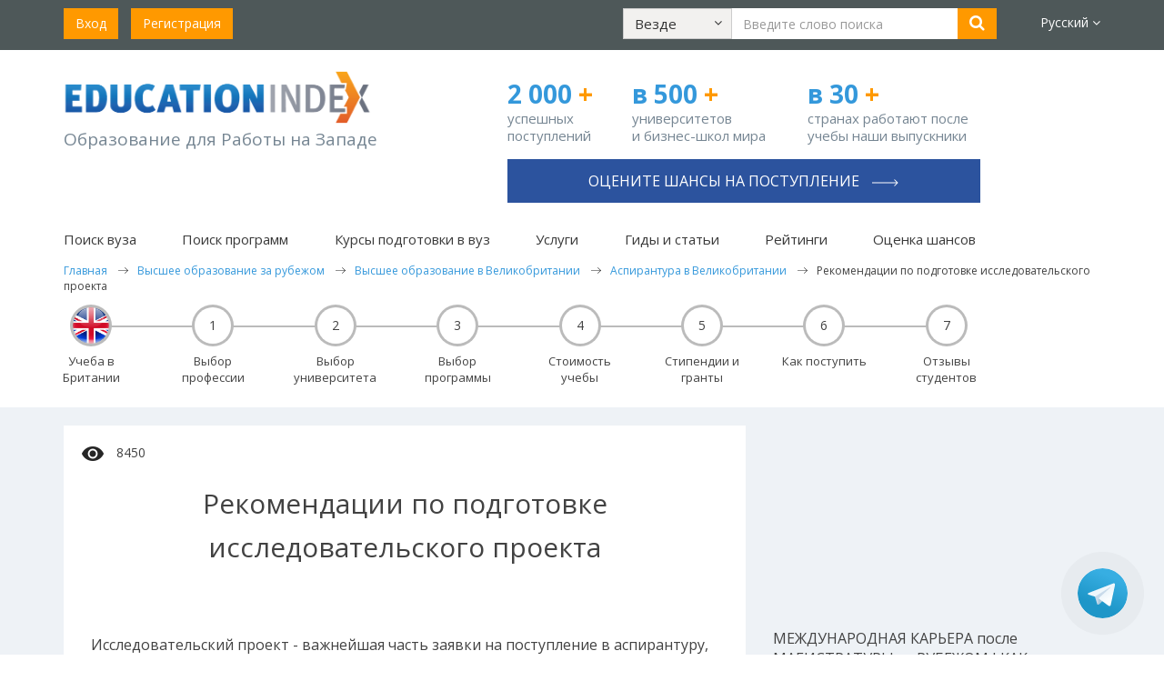

--- FILE ---
content_type: text/html; charset=utf-8
request_url: https://www.educationindex.ru/articles/higher-education-in-the-uk/phd-in-the-uk/research-proposal-preparing-recomendations/
body_size: 18435
content:


<!DOCTYPE html>
<html lang="ru">
<head>
    <meta charset="UTF-8">
    <meta http-equiv="X-UA-Compatible" content="IE=edge">
    <meta name="viewport" content="width=device-width, initial-scale=1.0">
    <title>Рекомендации по подготовке исследовательского проекта</title>

    <!-- hreflang tags -->
    <link rel="alternate" hreflang="ru" href="https://www.educationindex.ru/articles/higher-education-in-the-uk/phd-in-the-uk/research-proposal-preparing-recomendations/" />
    <link rel="alternate" hreflang="en" href="https://www.educationindex.co.uk/articles/higher-education-in-the-uk/phd-in-the-uk/research-proposal-preparing-recomendations/" />
    <link rel="alternate" hreflang="x-default" href="https://www.educationindex.ru/articles/higher-education-in-the-uk/phd-in-the-uk/research-proposal-preparing-recomendations/" />
    <!-- end hreflang tags -->

    <link rel="icon" type="image/png" href="/favicon.png" />
    
    <meta property="og:type" content="website" />
    <meta property="og:locale" content="ru_RU" />
    <meta property="og:url" content="https://www.educationindex.ru/articles/higher-education-in-the-uk/phd-in-the-uk/research-proposal-preparing-recomendations/" />
    <meta property="og:site_name" content="Рекомендации по подготовке исследовательского проекта" />
    <meta property="og:title" content="Рекомендации по подготовке исследовательского проекта" />
    
    <meta property="og:image" content="https://www.educationindex.ru/images/logo.png" />

        <meta property="og:description" content="Исследовательский проект - важнейшая часть заявки на поступление в аспирантуру, и к его созданию нужно отнестись внимательно. Ведите работу последовательно, соответственно приведен" />
    <meta name="description" content="Исследовательский проект - важнейшая часть заявки на поступление в аспирантуру, и к его созданию нужно отнестись внимательно. Ведите работу последовательно, соответственно приведен">
    <meta name="keywords" content="">
            
    <!-- Google Tag Manager -->
    <script>
        (function (w, d, s, l, i) {
            w[l] = w[l] || []; w[l].push({
                'gtm.start':
                    new Date().getTime(), event: 'gtm.js'
            }); var f = d.getElementsByTagName(s)[0],
                j = d.createElement(s), dl = l != 'dataLayer' ? '&l=' + l : ''; j.async = true; j.src =
                    'https://www.googletagmanager.com/gtm.js?id=' + i + dl; f.parentNode.insertBefore(j, f);
        })(window, document, 'script', 'dataLayer', 'GTM-5CVXW7B');</script>
    <!-- End Google Tag Manager -->
    <!--VK Pixel-->
    <script type="text/javascript">!function () { var t = document.createElement("script"); t.type = "text/javascript", t.async = !0, t.src = 'https://vk.com/js/api/openapi.js?169', t.onload = function () { VK.Retargeting.Init("VK-RTRG-1392481-ggTfr"), VK.Retargeting.Hit() }, document.head.appendChild(t) }();</script>
    <!--End VK Pixel-->
    
    
    
    <link href="/bundles/bootstrap?v=9h-A1QtLlSi9cbHMi4T0e9McB_bF2a5rLA64zc64Zjg1" rel="stylesheet"/>

    <link href='https://fonts.googleapis.com/css?family=Open+Sans:400,700,300&subset=latin,cyrillic-ext' rel='stylesheet' type='text/css'>
    <link href="/bundles/fonts?v=U62gaEmThnxpVdiYONT7pu2jlWAvAq1Ja1qGtkudhsk1" rel="stylesheet"/>

    <link href="/bundles/style?v=pWKhB8smrKcEnbkcLYcRzMhcSXtLZ8qOxrb1WEpgOBM1" rel="stylesheet"/>

    <link href="/bundles/responsive?v=d6fmixi4qVy-aEmZTDGpRc_q0SZu85gBVTTEaj80K6w1" rel="stylesheet"/>

    <link href="/css/flags.css" rel="stylesheet" />
    
    <link href="/bundles/projects?v=W07cVLPXATkU9xu4ZcyTdk0KZTSi2XSiL8fgZ7fSK3A1" rel="stylesheet"/>

    <link href='/css/social.buttons.css' rel='stylesheet' type='text/css'>

    <script src="/bundles/jquery?v=RXlelyWsHZkNGo3Tm2uzM274i6Y0TfxyXdvA20jtUOw1"></script>

    <script src="/bundles/bootstrap-js?v=vVev6aiZO1ttUNpJ4_z5r5Uj5Son6lUeDFXIdfN39OY1"></script>

        <script src="/Scripts/lang/lang.ru.js"></script>
    <script src="/Scripts/angular.js"></script>
    <script type="text/javascript" src="/Scripts/jqwidgets/jquery.sticky.js"></script>
    <script src="/Scripts/jquery.maskedinput.min.js" type="text/javascript"></script>
    
    <script src="/Scripts/template.js?v=20241002"></script>
    
    
    <script async src="//pagead2.googlesyndication.com/pagead/js/adsbygoogle.js"></script>
    <script>
        (adsbygoogle = window.adsbygoogle || []).push({
            google_ad_client: "ca-pub-1062606527852999",
            enable_page_level_ads: true
        });
    </script>

    <script type="text/javascript" src="/Scripts/ga-activecampaign.js"></script>
    <link href="https://fonts.googleapis.com/icon?family=Material+Icons" rel="stylesheet">

    <style>
        .async-hide {
            opacity: 0 !important
        }
    </style>
    <script>
        (function (a, s, y, n, c, h, i, d, e) {
            s.className += ' ' + y; h.start = 1 * new Date;
            h.end = i = function () { s.className = s.className.replace(RegExp(' ?' + y), '') };
            (a[n] = a[n] || []).hide = h; setTimeout(function () { i(); h.end = null }, c); h.timeout = c;
        })(window, document.documentElement, 'async-hide', 'dataLayer', 4000,
            { 'GTM-5DCGJ9Q': true });</script>

    <script>
        (function (i, s, o, g, r, a, m) {
            i['GoogleAnalyticsObject'] = r;
            i[r] = i[r] || function () {
                (i[r].q = i[r].q || []).push(arguments)
            }, i[r].l = 1 * new Date();
            a = s.createElement(o),
                m = s.getElementsByTagName(o)[0];
            a.async = 1;
            a.src = g;
            m.parentNode.insertBefore(a, m)
        })(window, document, 'script', 'https://www.google-analytics.com/analytics.js', 'ga');

        ga('create', 'UA-11563329-2', 'auto');
        ga('require', 'GTM-5DCGJ9Q');
        ga('send', 'pageview');

    </script>
    
    <!-- Facebook Pixel Code -->
    <script>
        !function (f, b, e, v, n, t, s) {
            if (f.fbq) return; n = f.fbq = function () {
                n.callMethod ?
                    n.callMethod.apply(n, arguments) : n.queue.push(arguments)
            };
            if (!f._fbq) f._fbq = n; n.push = n; n.loaded = !0; n.version = '2.0';
            n.queue = []; t = b.createElement(e); t.async = !0;
            t.src = v; s = b.getElementsByTagName(e)[0];
            s.parentNode.insertBefore(t, s)
        }(window, document, 'script',
            'https://connect.facebook.net/en_US/fbevents.js');
        fbq('init', '1203466260029162');
        fbq('track', 'PageView');
    </script>

    <!-- End Facebook Pixel Code -->
    
    
    <script type="text/javascript" src="/Scripts/app/controllers/articleCtrl.js"></script>
    

    <script src="/Scripts/main.js?v=20250306"></script>
</head>
<body ng-app="app">
	<!-- Google Tag Manager (noscript) -->
	<noscript>
		<iframe src="https://www.googletagmanager.com/ns.html?id=GTM-5CVXW7B"
				height="0" width="0" style="display:none;visibility:hidden"></iframe>
	</noscript>
    <!-- End Google Tag Manager (noscript) -->
    <!-- Yandex.Metrika counter -->
    <script type="text/javascript">
        (function (d, w, c) {
            (w[c] = w[c] || []).push(function () {
                try {
                    w.yaCounter36885120 = new Ya.Metrika({
                        id: 36885120,
                        clickmap: true,
                        trackLinks: true,
                        accurateTrackBounce: true
                    });
                } catch (e) { }
            });

            var n = d.getElementsByTagName("script")[0],
                s = d.createElement("script"),
                f = function () { n.parentNode.insertBefore(s, n); };
            s.type = "text/javascript";
            s.async = true;
            s.src = "https://mc.yandex.ru/metrika/watch.js";

            if (w.opera == "[object Opera]") {
                d.addEventListener("DOMContentLoaded", f, false);
            } else { f(); }
        })(document, window, "yandex_metrika_callbacks");
    </script>
    <noscript><div><img src="https://mc.yandex.ru/watch/36885120" style="position:absolute; left:-9999px;" alt="" /></div></noscript>
    <!-- /Yandex.Metrika counter -->
    <noscript><img src="https://vk.com/rtrg?p=VK-RTRG-1392481-ggTfr" style="position:fixed; left:-999px;" alt="" /></noscript>
    <noscript>
        <img height="1" width="1" alt="" src="https://www.facebook.com/tr?id=1203466260029162&ev=PageView&noscript=1" />
    </noscript>
    
	    <div ng-controller="headerCtrl">
        <header id="topheader">
            <div class="container">
                <div class="row hidden-xs">
                    <div class="col-sm-12 reg">
                        <div class="row">
                            <div class="col-sm-4 col-lg-3">
                                <ul class="list-inline">
                                        <li><a href="/login" class="btn btn-orange">Вход</a></li>
                                        <li><a href="/registration" class="btn btn-orange">Регистрация</a></li>
                                </ul>
                            </div>
                            <div class="col-sm-6 col-lg-8 text-center searchTop">
                                <div class="searchForm">
                                    <form class="form-inline">
                                        <div class="form-group">
                                            <div class="dropdown searchDropdown">
                                                <button id="desktopProArea" class="btn btn-default" data-target="javascript:void(0)" data-toggle="dropdown" role="button" aria-haspopup="true" aria-expanded="false">
                                                    <span class="title">{{searchSection.Text}}</span>
                                                    <span class="fa fa-angle-down"></span>
                                                </button>
                                                <ul class="dropdown-menu" aria-labelledby="desktopProArea">
                                                    <li ng-repeat="item in searchSections" ng-class="item.Text==searchSection.Text ? 'active':''">
                                                        <a href="javascript:void(0)" ng-click="setSearchSection(item)">{{item.Text}}</a>
                                                    </li>
                                                </ul>
                                            </div>
                                        </div>
                                        <div class="form-group">
                                            <input type="text" class="form-control searchInput" ng-model="_query" placeholder="Введите слово поиска">
                                        </div>
                                        <div class="form-group">
                                            <button type="button" class="btn btn-orange" onclick="ga('send', 'event', 'Search', 'All website', 'Рекомендации по подготовке исследовательского проекта');" ng-click="searhExec()"><i class="fa fa-search"></i></button>
                                        </div>
                                    </form>
                                </div>
                            </div>
                            <div class="col-sm-2 col-lg-1 text-right languages top-languages">
                                <div class="dropdown">
                                    <a id="lang" href="javascript:void(0)" data-toggle="dropdown" role="button" aria-haspopup="true" aria-expanded="false">Русский <span class="fa fa-angle-down"></span></a>
                                    <ul class="dropdown-menu" aria-labelledby="lang">
                                        <li ng-repeat="item in languages" ng-class="item.Checked ? 'active':''">
                                            <a href="javascript:void(0)" ng-click="item.Checked||getRedirectUrl()">{{item.Text}}</a>
                                        </li>
                                    </ul>
                                </div>
                            </div>
                        </div>
                    </div>
                </div>
                <div class="row visible-xs">
                    <div class="mobMenuBar">
                        <a href="javascript:void(0)" id="mobMenuBarToggle"><i class="fa fa-bars"></i></a>
                    </div>
                    <div class="mobLogo">
                        <a href="/">
                            <img src="/images/logo.png" alt=""/>
                        </a>
                    </div>
                    <ul class="list-inline mobItems">
                        <li><a href="javascript:void(0)" class="searchToggle"><i class="fa fa-search"></i></a></li>
                        <li><a href="/registration"><i class="regIcon"></i></a></li>
                        <li><a href="/login"><i class="userIcon"></i></a></li>
                    </ul>
                    <div class="searchForm searchFormMobile">
                        <form>
                            <div class="form-group">
                                <div class="dropdown searchDropdown">
                                    <button id="mobileProArea" class="btn btn-default" data-target="javascript:void(0)" data-toggle="dropdown" role="button" aria-haspopup="true" aria-expanded="false">
                                        <span class="title">{{searchSection.Text}}</span>
                                        <span class="fa fa-angle-down"></span>
                                    </button>

                                    <ul class="dropdown-menu" aria-labelledby="mobileProArea">
                                        <li ng-repeat="item in searchSections" ng-class="item.Text==searchSection.Text ? 'active':''">
                                            <a href="javascript:void(0)" ng-click="setSearchSection(item)">{{item.Text}}</a>
                                        </li>
                                    </ul>
                                </div>
                            </div>
                            <div class="form-group">
                                <input type="text" class="form-control searchInput" placeholder="" ng-model="_query">
                            </div>
                            <div class="form-group btnInput">
                                <button type="button" class="btn btn-orange" onclick="ga('send', 'event', 'Search', 'All website', 'Рекомендации по подготовке исследовательского проекта');" ng-click="searhExec()"><i class="fa fa-search"></i></button>
                            </div>
                        </form>
                    </div>
                </div>
            </div>
            <div class="mobileMenu">
                <div class="closeBtn">&times;</div>
                <div class="menu">
                    <ul class="level1">
                        <li class="levelFirst levelFirst1">
                            <a class="lnk" href="javascript:void(0);" onclick="showSubMenuItems('Uni', 1);">Поиск вуза <i class="fa fa-angle-right"></i></a>
                            <div class="innerBlock">
                                <div class="innerMenu innerMenuUni">
                                    <ul class="list-unstyled">
                                        <li><a href="/university-search/">Поиск вуза</a></li>
                                        <li><a href="/universities-by-country/">Вузы по странам</a></li>
                                    </ul>
                                </div>
                            </div>
                        </li>
                        <li class="levelFirst levelFirst2">
                            <a class="lnk" href="javascript:void(0);" onclick="showSubMenuItems('Course', 2);">Поиск программ <i class="fa fa-angle-right"></i></a>
                            <div class="innerBlock">
                                <div class="innerMenu innerMenuCourse">
                                    <ul class="list-unstyled">
                                        <li><a href="/course-search/">Поиск программ</a></li>
                                        <li><a href="/courses-by-subject/">Программы по предметам</a></li>
                                    </ul>
                                </div>
                            </div>
                        </li>
                        <li class="levelFirst levelFirst5"><a class="lnk" href="/university-preparation-courses/">Курсы подготовки в вуз</a></li>
                        <li class="levelFirst levelFirst3"><a class="lnk" href="/admission-support/">Услуги</a></li>
                        <li class="levelFirst levelFirst4">
                            <a class="lnk" href="javascript:void(0);" onclick="showSubMenuItems('Article', 4);">Гиды и статьи <i class="fa fa-angle-right"></i></a>
                            <div class="innerBlock">
                                <div class="innerMenu innerMenuArticle">
                                    <ul class="list-unstyled">
                                        <li><a href="/articles/">Гиды и статьи</a></li>
                                        <li><a href="/articles/students-feedback-universities-abroad/">Студенты о вузах</a></li>
                                        <li><a href="/articles/motivation-letter/">Мотивационное письмо</a></li>
                                        <li><a href="/articles/reference-for-student/">Рекомендация студенту</a></li>
                                        <li><a href="/articles/scholarships/">Стипендии</a></li>
                                        
                                        <li><a href="/articles/blog-yany-drapkinoy-uehara/">Блог Яны Драпкиной</a></li>
                                    </ul>
                                </div>
                            </div>
                        </li>
                        <li class="levelFirst levelFirst6"><a class="lnk" href="/articles/university-rankings/">Рейтинги</a></li>
                        <li class="levelFirst levelFirst7"><a class="lnk" onclick="ga('send', 'event', 'Buttons', 'Consultation', 'n/a');" href="/ask-question/">Как выбрать вуз</a></li>
                        <li><a class="lnk" href="/assessment">Оценка шансов</a></li>
                    </ul>
                </div>
            </div>
        </header>

        <section id="sectionTwo" class="visible-xs">
            <div class="container">
                <div class="row">
                        <div class="col-xs-12 n-top-phone-mob ">
                            <a href="/assessment/" onclick="ga('send', 'event', 'Buttons', 'Consultation', 'n/a');" class="btn">Оцените шансы на поступление <span class="right-arrow-for-button"></span></a>
                        </div>
                    <div class="col-xs-4 n-top-number width-30-percent-xxs">
                        <strong>2 000<span> +</span></strong>
                        <p class="n-top-number-first">успешных поступлений</p>
                    </div>
                    <div class="col-xs-4 n-top-number width-30-percent-xxs">
                        <strong>в 500<span> +</span></strong>
                        <p>университетов и&#160;бизнес-школ мира</p>
                    </div>
                    <div class="col-xs-4 n-top-number width-40-percent-xxs">
                        <strong>в 30<span> +</span></strong>
                        <p>странах работают после учебы наши выпускники</p>
                    </div>
                </div>
            </div>
        </section>
        <section id="header" class="hidden-xs">
            <div class="container">
                <div class="row hidden-xs" id="fixheaderlogo">
                        <div class="fixheaderlogo-container">
                            <div class="col-sm-5 logo n-top-logo">
                                <p><a href="/">
                                    <img src="/images/logo.png" alt=""/>
                                </a></p>
                                <p class="caption n-top-logo-slogan">Образование для Работы на Западе</p>
                            </div>
                            <div class="col-sm-7">
                                <div class="row header-right-section">
                                    <div class="col-sm-4 n-top-number">
                                        <strong>2 000 <span>+</span></strong>
                                        <p class="n-top-number-first">успешных поступлений</p>
                                    </div>
                                    <div class="col-sm-4 n-top-number">
                                        <strong>в 500<span> +</span></strong>
                                        <p>университетов и&#160;бизнес-школ мира</p>
                                    </div>
                                    <div class="col-sm-4 n-top-number">
                                        <strong>в 30<span> +</span></strong>
                                        <p>странах работают после учебы наши выпускники</p>
                                    </div>
                                    <div class="col-sm-12 text-right phone-top n-top-phone ">
                                            <a href="/assessment/" onclick="ga('send', 'event', 'Buttons', 'Consultation', 'n/a');" class="btn">Оцените шансы на поступление <span class="right-arrow-for-button"></span></a>
                                    </div>
                                </div>
                            </div>
                        </div>
                </div>
                    <nav class="topnav">
                        <ul class="list-inline">
                            <li class="dropdown">
                                <a id="proUniversitySearch" href="javascript:void(0)" data-hover="dropdown" data-toggle="dropdown" role="button" aria-haspopup="true" aria-expanded="false">Поиск вуза</a>
                                <ul class="dropdown-menu" aria-labelledby="proUniversitySearch">
                                    <li><a href="/university-search/">Поиск вуза</a></li>
                                    <li><a href="/universities-by-country/">Вузы&nbspпо&nbspстранам</a></li>
                                </ul>
                            </li>
                            <li class="dropdown">
                                <a id="proSearchCourse" href="javascript:void(0)" data-hover="dropdown" data-toggle="dropdown" role="button" aria-haspopup="true" aria-expanded="false">Поиск программ</a>
                                <ul class="dropdown-menu dropdown-menu-course-xs" aria-labelledby="proSearchCourse">
                                    <li><a href="/course-search/">Поиск программ</a></li>
                                    <li><a href="/courses-by-subject/">Программы&nbspпо&nbspпредметам</a></li>
                                </ul>
                            </li>
                            <li><a href="/university-preparation-courses/">Курсы подготовки в вуз</a></li>
                            <li class="visible-xs visible-sm"><a href="https://consult.educationindex.ru/?utm_source=educationindex.ru" target="_blank">Карьера</a></li>
                            <li><a href="/admission-support/">Услуги</a></li>
                            <li class="dropdown">
                                <a id="proGuidesAndArticles" href="javascript:void(0)" data-hover="dropdown" data-toggle="dropdown" role="button" aria-haspopup="true" aria-expanded="false">Гиды и статьи</a>
                                <ul class="dropdown-menu" aria-labelledby="proGuidesAndArticles">
                                    <li><a href="/articles/">Гиды и статьи</a></li>
                                    <li><a href="/articles/students-feedback-universities-abroad/">Студенты&nbspо&nbspвузах</a></li>
                                    <li><a href="/articles/motivation-letter/">Мотивационное&nbspписьмо</a></li>
                                    <li><a href="/articles/reference-for-student/">Рекомендация&nbspстуденту</a></li>
                                    <li><a href="/articles/scholarships/">Стипендии</a></li>
                                    
                                    <li><a href="/articles/blog-yany-drapkinoy-uehara/">Блог Яны Драпкиной</a></li>
                                </ul>
                            </li>
                            <li><a class="lnk" href="/articles/university-rankings/">Рейтинги</a></li>
                            <li><a href="/assessment">Оценка шансов</a></li>
                        </ul>
                    </nav>
                                    <div class="row" itemscope itemtype="https://schema.org/BreadcrumbList">
                        <div class="breadcrumbs">
                                <span itemprop="itemListElement" itemscope itemtype="https://schema.org/ListItem">
                                        <a href="/" itemprop="item"><span itemprop="name">Главная</span></a>
                                    <meta itemprop="position" content="1" />
                                </span>
                                <span itemprop="itemListElement" itemscope itemtype="https://schema.org/ListItem">
                                        <a href="/articles/" itemprop="item"><span itemprop="name">Высшее образование за рубежом</span></a>
                                    <meta itemprop="position" content="2" />
                                </span>
                                <span itemprop="itemListElement" itemscope itemtype="https://schema.org/ListItem">
                                        <a href="/articles/higher-education-in-the-uk/" itemprop="item"><span itemprop="name">Высшее образование в Великобритании</span></a>
                                    <meta itemprop="position" content="3" />
                                </span>
                                <span itemprop="itemListElement" itemscope itemtype="https://schema.org/ListItem">
                                        <a href="/articles/higher-education-in-the-uk/phd-in-the-uk/" itemprop="item"><span itemprop="name">Аспирантура в Великобритании</span></a>
                                    <meta itemprop="position" content="4" />
                                </span>
                                <span itemprop="itemListElement" itemscope itemtype="https://schema.org/ListItem">
                                        <span itemprop="name">Рекомендации по подготовке исследовательского проекта</span>
                                    <meta itemprop="position" content="5" />
                                </span>
                        </div>
                    </div>
            </div>
        </section>
    </div>

	

<div ng-controller="articleCtrl">
    <div itemscope itemtype="https://schema.org/Article">
<style type="text/css">
        .ad-process-steps ul::before {
            top: 20px;
            display: block;
            position: absolute;
            content: "";
            width: 84%;
            height: 0;
            border-top: 2px solid #bbbbbb;
        }
</style>
<section class="secondDescription">
    <div class="container">
        <div class="ad-process-steps mobile-hidden">
            <ul>
                        <li class=''>
                                <a href="/articles/higher-education-in-the-uk/" onclick="ga('send', 'event', 'Buttons', 'Click', 'navigation.uk');">
                                    <img src="https://upload.educationindex.co.uk/img/flags/uk_round.png" style="width: 40px; height: 40px;" />
                                    <span class="ad-process-detail">Учеба в Британии</span>
                                </a>
                        </li>
                        <li class=''>
                                <a href="/articles/higher-education-in-the-uk/how-choose-profession/" onclick="ga('send', 'event', 'Buttons', 'Click', 'navigation.uk');">
                                    <span class="ad-process-steps-number">1</span>
                                    <span class="ad-process-detail">Выбор профессии</span>
                                </a>
                        </li>
                        <li class=''>
                                <a href="/articles/higher-education-in-the-uk/how-to-choose-the-right-university-in-the-uk/" onclick="ga('send', 'event', 'Buttons', 'Click', 'navigation.uk');">
                                    <span class="ad-process-steps-number">2</span>
                                    <span class="ad-process-detail">Выбор университета</span>
                                </a>
                        </li>
                        <li class=''>
                                <a href="/articles/higher-education-in-the-uk/how-choose-course/" onclick="ga('send', 'event', 'Buttons', 'Click', 'navigation.uk');">
                                    <span class="ad-process-steps-number">3</span>
                                    <span class="ad-process-detail">Выбор программы</span>
                                </a>
                        </li>
                        <li class=''>
                                <a href="/articles/higher-education-in-the-uk/stoimost-obucheniya-v-velikobritanii/" onclick="ga('send', 'event', 'Buttons', 'Click', 'navigation.uk');">
                                    <span class="ad-process-steps-number">4</span>
                                    <span class="ad-process-detail">Стоимость учебы</span>
                                </a>
                        </li>
                        <li class=''>
                                <a href="/articles/higher-education-in-the-uk/stipendii-universitetov-britanii/" onclick="ga('send', 'event', 'Buttons', 'Click', 'navigation.uk');">
                                    <span class="ad-process-steps-number">5</span>
                                    <span class="ad-process-detail">Стипендии и гранты</span>
                                </a>
                        </li>
                        <li class=''>
                                <a href="/articles/higher-education-in-the-uk/kak-postupit-v-vuz-velikobritanii/" onclick="ga('send', 'event', 'Buttons', 'Click', 'navigation.uk');">
                                    <span class="ad-process-steps-number">6</span>
                                    <span class="ad-process-detail">Как поступить</span>
                                </a>
                        </li>
                        <li class=''>
                                <a href="/articles/higher-education-in-the-uk/students-feedback-uk/" onclick="ga('send', 'event', 'Buttons', 'Click', 'navigation.uk');">
                                    <span class="ad-process-steps-number">7</span>
                                    <span class="ad-process-detail">Отзывы студентов</span>
                                </a>
                        </li>
            </ul>
        </div>
        <div class="ad-process-steps-mobile dropdown searchDropdown mobile-view">
            <button id="proType" class="btn btn-default" data-target="javascript:void(0)" data-toggle="dropdown" role="button" aria-haspopup="true" aria-expanded="false">
                <span class="title">Разделы</span>
                <span class="fa fa-angle-down"></span>
            </button>
            <ul class="dropdown-menu" aria-labelledby="proType">
                    <li class=''>
                        <a href="/articles/higher-education-in-the-uk/" onclick="ga('send', 'event', 'Buttons', 'Click', 'navigation.uk');">
Учеба в Британии                        </a>
                    </li>
                    <li class=''>
                        <a href="/articles/higher-education-in-the-uk/how-choose-profession/" onclick="ga('send', 'event', 'Buttons', 'Click', 'navigation.uk');">
Выбор профессии                        </a>
                    </li>
                    <li class=''>
                        <a href="/articles/higher-education-in-the-uk/how-to-choose-the-right-university-in-the-uk/" onclick="ga('send', 'event', 'Buttons', 'Click', 'navigation.uk');">
Выбор университета                        </a>
                    </li>
                    <li class=''>
                        <a href="/articles/higher-education-in-the-uk/how-choose-course/" onclick="ga('send', 'event', 'Buttons', 'Click', 'navigation.uk');">
Выбор программы                        </a>
                    </li>
                    <li class=''>
                        <a href="/articles/higher-education-in-the-uk/stoimost-obucheniya-v-velikobritanii/" onclick="ga('send', 'event', 'Buttons', 'Click', 'navigation.uk');">
Стоимость учебы                        </a>
                    </li>
                    <li class=''>
                        <a href="/articles/higher-education-in-the-uk/stipendii-universitetov-britanii/" onclick="ga('send', 'event', 'Buttons', 'Click', 'navigation.uk');">
Стипендии и гранты                        </a>
                    </li>
                    <li class=''>
                        <a href="/articles/higher-education-in-the-uk/kak-postupit-v-vuz-velikobritanii/" onclick="ga('send', 'event', 'Buttons', 'Click', 'navigation.uk');">
Как поступить                        </a>
                    </li>
                    <li class=''>
                        <a href="/articles/higher-education-in-the-uk/students-feedback-uk/" onclick="ga('send', 'event', 'Buttons', 'Click', 'navigation.uk');">
Отзывы студентов                        </a>
                    </li>
            </ul>
        </div>
    </div>
</section>                <meta itemprop="mainEntityOfPage" content="https://www.educationindex.ru/articles/higher-education-in-the-uk/phd-in-the-uk/research-proposal-preparing-recomendations/"/>
        <meta itemprop="datePublished"/>
        <meta itemprop="dateModified"/>
        <span itemprop="author" itemscope itemtype="https://schema.org/Person">
            <meta itemprop="name" content="Education Index"/>
        </span>
        <meta itemprop="publisher" content="Education Index"/>
        <meta itemprop="description" content="Исследовательский проект - важнейшая часть заявки на поступление в аспирантуру, и к его созданию нужно отнестись внимательно. Ведите работу последовательно, соответственно приведен"/>
        <section class="paddingInner oneSubjects allSubjects rankingSections" style="padding-top: 20px;"
                 itemprop="articleBody">
            <div class="container">
                <div class="row">
                    <div class="col-sm-8 article-main">
                        <div class="art-social-block">
                            <ul class="art-info">
                                <li><img src="/images/black-eye.png"></li>
                                <li class="viewCount">8450</li>
                            </ul>
<ul class="soc">
	<li><a class="soc-vkontakte" href="https://vkontakte.ru/share.php?url=https://www.educationindex.ru/articles/higher-education-in-the-uk/phd-in-the-uk/research-proposal-preparing-recomendations/" rel="nofollow" target="_blank" onclick="ga('send', 'event', 'Buttons', 'Click', 'share.vk');"></a></li>
	<li><a class="soc-facebook" href="https://www.facebook.com/sharer.php?u=https://www.educationindex.ru/articles/higher-education-in-the-uk/phd-in-the-uk/research-proposal-preparing-recomendations/" rel="nofollow" target="_blank" onclick="ga('send', 'event', 'Buttons', 'Click', 'share.fb');"></a></li>
	<li><a class="soc-twitter" href="https://twitter.com/share?url=https://www.educationindex.ru/articles/higher-education-in-the-uk/phd-in-the-uk/research-proposal-preparing-recomendations/" rel="nofollow" target="_blank" onclick="ga('send', 'event', 'Buttons', 'Click', 'share.tw');"></a></li>
</ul>
                        </div>
                        <div class="articleContent">
                            <h1 class="hTitle mtm">Рекомендации по подготовке исследовательского проекта</h1>
                            <ol style="text-align: justify;">
</ol><p>Исследовательский проект - важнейшая часть заявки на поступление в аспирантуру, и к его созданию нужно отнестись внимательно. Ведите работу последовательно, соответственно приведенным рекомендациям:&nbsp;</p><ol style="text-align: justify;"><li>Ознакомьтесь с требованиями по подготовке исследовательского проекта, выдвигаемыми выбранным Вами университетом /факультетом/ программой.<br></li>
<li>Убедитесь, что идея и проблема исследования, а также исследовательские вопросы изложены максимально четко и ясно, и имеют существенное академическое основание.</li>
<li>Убедитесь, что Ваш исследовательский проект сфокусирован вокруг основной идеи, не расплывчат и в точности соответствует требованиям к подготовке проектов на выбранной Вами программе. Нечетко сформулированные исследовательские проекты заставят членов приемной комиссии усомниться в том, что кандидат имеет ясное представление о том, что и каким образом он хочет реализовать.</li>
<li>Созданный вами документ должен стать основой оригинального научного исследования высокого академического уровня. Можно выделить следующие типы докторской диссертации:<br>-&nbsp;Анализ новых или возникающих областей науки.<br>-&nbsp;Эмпирические исследования.<br>-&nbsp;Анализ существующих областей науки с новой оригинальной точки зрения.<br>-&nbsp;Сравнительные исследования и др.</li>
<li>Ваш будущий научный руководитель, Academic supervisor, также играет важную роль в процессе поступления. Как правило, Вас примут в университет лишь в том случае, если кто-то из членов профессорско-преподавательского состава будет готов предоставить Вам качественное научное руководство. Именно поэтому имеет смысл заранее ознакомиться с преподавателями факультета и их научными интересами и, связаться с ними еще до поступления и согласовать Вашу будущую тему и текст исследовательского проекта. В ряде вузов, например,&nbsp;<a href="http://www.educationindex.ru/institute_university_of_oxford_456.aspx" target="_blank">Оксфорде</a>, в заявке на поступление просят указать имя предполагаемого научного руководителя, а в <a href="http://www.educationindex.ru/institute_university_college_london,_university_of_london_621.aspx" target="_blank">Университетском колледже Лондона</a> требуется выслать краткий проект объемом 300-5500 слов, а уже после утверждения научного руководителя вместе с заявкой подготовить полный проект. Мы советуем Вам также заранее ознакомиться с релевантными работами Вашего предполагаемого научного руководителя и опираться на них при подготовке исследовательского проекта.</li>
<li>Заранее ознакомьтесь с академическими ресурсами университета (библиотечными и электронными) и убедитесь, что эти ресурсы смогут составить основную базу источников для Вашей научной работы.</li>
</ol>
<p style="text-align: justify;"><a href="http://www.educationindex.ru/article_research_proposal_preparing.aspx" target="_blank" style="background-color: rgb(255, 255, 255);">Подготовка исследовательского проекта</a></p>
<p style="text-align: justify;"><a href="http://www.educationindex.ru/article_application.aspx" target="_blank">Процесс подачи заявки</a></p>
                        </div>
                        <div class="art-social-block-bottom">
<ul class="soc">
	<li><a class="soc-vkontakte" href="https://vkontakte.ru/share.php?url=https://www.educationindex.ru/articles/higher-education-in-the-uk/phd-in-the-uk/research-proposal-preparing-recomendations/" rel="nofollow" target="_blank" onclick="ga('send', 'event', 'Buttons', 'Click', 'share.vk');"></a></li>
	<li><a class="soc-facebook" href="https://www.facebook.com/sharer.php?u=https://www.educationindex.ru/articles/higher-education-in-the-uk/phd-in-the-uk/research-proposal-preparing-recomendations/" rel="nofollow" target="_blank" onclick="ga('send', 'event', 'Buttons', 'Click', 'share.fb');"></a></li>
	<li><a class="soc-twitter" href="https://twitter.com/share?url=https://www.educationindex.ru/articles/higher-education-in-the-uk/phd-in-the-uk/research-proposal-preparing-recomendations/" rel="nofollow" target="_blank" onclick="ga('send', 'event', 'Buttons', 'Click', 'share.tw');"></a></li>
</ul>
                        </div>
                                    <div class="news_item mb-4">
                                        <h3 style="padding-bottom: 20px;">
                                            Создай свою карьеру мечты
                                        </h3>
                                        <div class="video-container video-container-perfect mt-0">
                                            <iframe id="youtubeFrame" src="https://www.youtube.com/embed/Tv_lPzThAH4" frameborder="0"
                                                    allow="accelerometer; autoplay; encrypted-media; gyroscope; picture-in-picture"
                                                    allowfullscreen></iframe>
                                        </div>
                                    </div>

                        <div class="articles-relevance-bottom desktop">
                            <h2 class="hTitle">Популярные статьи</h2>
                            <div class="articles-relevance-bottom-items">
                                    <div class="col-sm-6">
                                            <a href="/articles/blog-yany-drapkinoy-uehara/zapiski-iz-monastyrya-obrazovanie-detej-otlichie-evropy-i-azii/">
                                                <div class="mask-wrapper">
                                                    
                                                    
                                                    <img
                                                        src="https://upload.educationindex.co.uk/img/articlethumbnail/1928413273.jpg"
                                                        alt="Записки из монастыря: образование детей | Отличие Европы и Азии" class="pop-bg">
                                                </div>
                                            </a>
                                        <p class="text-center">
                                                <a href="/articles/blog-yany-drapkinoy-uehara/zapiski-iz-monastyrya-obrazovanie-detej-otlichie-evropy-i-azii/">Записки из монастыря: образование детей | Отличие Европы и Азии</a>
                                        </p>
                                    </div>
                                    <div class="col-sm-6">
                                            <a href="/articles/blog-yany-drapkinoy-uehara/pochemu-pobediteli-Vserosa-ne-mogut-postupit-v-topovye-vuzy-SShA/">
                                                <div class="mask-wrapper">
                                                    
                                                    
                                                    <img
                                                        src="https://upload.educationindex.co.uk/img/articlethumbnail/996951381.jpg"
                                                        alt="Почему победители Всероса не могут поступить в топовые вузы США?" class="pop-bg">
                                                </div>
                                            </a>
                                        <p class="text-center">
                                                <a href="/articles/blog-yany-drapkinoy-uehara/pochemu-pobediteli-Vserosa-ne-mogut-postupit-v-topovye-vuzy-SShA/">Почему победители Всероса не могут поступить в топовые вузы США?</a>
                                        </p>
                                    </div>
                                        <div class="col-sm-12"></div>
                                    <div class="col-sm-6">
                                            <a href="/articles/blog-yany-drapkinoy-uehara/stoimost-obucheniya-po-stranam/">
                                                <div class="mask-wrapper">
                                                    
                                                    
                                                    <img
                                                        src="https://upload.educationindex.co.uk/img/articlethumbnail/1691329816.jpg"
                                                        alt="Стоимость обучения по странам" class="pop-bg">
                                                </div>
                                            </a>
                                        <p class="text-center">
                                                <a href="/articles/blog-yany-drapkinoy-uehara/stoimost-obucheniya-po-stranam/">Стоимость обучения по странам</a>
                                        </p>
                                    </div>
                                    <div class="col-sm-6">
                                            <a href="/articles/blog-yany-drapkinoy-uehara/argument-protiv-celi/">
                                                <div class="mask-wrapper">
                                                    
                                                    
                                                    <img
                                                        src="https://upload.educationindex.co.uk/img/articlethumbnail/483283593.jpg"
                                                        alt="Аргумент против Цели" class="pop-bg">
                                                </div>
                                            </a>
                                        <p class="text-center">
                                                <a href="/articles/blog-yany-drapkinoy-uehara/argument-protiv-celi/">Аргумент против Цели</a>
                                        </p>
                                    </div>
                                        <div class="col-sm-12"></div>
                                    <div class="col-sm-6">
                                            <a href="/articles/blog-yany-drapkinoy-uehara/pochemu-vypuskniki-VUZov-ne-ostayutsya-dlya-raboty/">
                                                <div class="mask-wrapper">
                                                    
                                                    
                                                    <img
                                                        src="https://upload.educationindex.co.uk/img/articlethumbnail/2037540843.jpg"
                                                        alt="Почему выпускники ВУЗов не остаются для работы" class="pop-bg">
                                                </div>
                                            </a>
                                        <p class="text-center">
                                                <a href="/articles/blog-yany-drapkinoy-uehara/pochemu-vypuskniki-VUZov-ne-ostayutsya-dlya-raboty/">Почему выпускники ВУЗов не остаются для работы</a>
                                        </p>
                                    </div>
                                    <div class="col-sm-6">
                                            <a href="/articles/blog-yany-drapkinoy-uehara/pochemu-vypuskniki-VUZov-ne-ostayutsya-dlya-raboty?/">
                                                <div class="mask-wrapper">
                                                    
                                                    
                                                    <img
                                                        src="https://upload.educationindex.co.uk/img/articlethumbnail/682179062.jpg"
                                                        alt="Почему выпускники ВУЗов &#127482;&#127474;&#127468;&#127463;&#127465;&#127466;&#127467;&#127479; не остаются для работы?" class="pop-bg">
                                                </div>
                                            </a>
                                        <p class="text-center">
                                                <a href="/articles/blog-yany-drapkinoy-uehara/pochemu-vypuskniki-VUZov-ne-ostayutsya-dlya-raboty?/">Почему выпускники ВУЗов &#127482;&#127474;&#127468;&#127463;&#127465;&#127466;&#127467;&#127479; не остаются для работы?</a>
                                        </p>
                                    </div>
                            </div>
                        </div>

                    </div>
                    <div class="col-sm-4 articles-right">

                        

                            <div class="right-info-articles">
                                <div>
                                            <div class="news_item mb-4">
                                                <div class="video-container video-container-perfect mt-0">
                                                    <iframe id="youtubeFrame" src="https://www.youtube.com/embed/qLO2DKpnKqc" frameborder="0"
                                                            allow="accelerometer; autoplay; encrypted-media; gyroscope; picture-in-picture"
                                                            allowfullscreen></iframe>
                                                </div>
                                                <div><span class="text-bigger">МЕЖДУНАРОДНАЯ КАРЬЕРА после МАГИСТРАТУРЫ за РУБЕЖОМ I КАК СОСТАВИТЬ КАРЬЕРНУЮ ЦЕЛЬ</span></div>
                                            </div>
                                            <div class="news_item mb-4">
                                                <div class="video-container video-container-perfect mt-0">
                                                    <iframe id="youtubeFrame" src="https://www.youtube.com/embed/fe7Dvk_cBbc" frameborder="0"
                                                            allow="accelerometer; autoplay; encrypted-media; gyroscope; picture-in-picture"
                                                            allowfullscreen></iframe>
                                                </div>
                                                <div><span class="text-bigger">Не знаешь, как поступить в английский университет после школы? Смотри это видео.</span></div>
                                            </div>
                                </div>
                            </div>
                        <div class="articles-relevance-right">
                                <div class="articles-relevance-right-item">
                                    <a onclick='document.getElementById("GaEventNextArticle").onclick()'
                                       href="/articles/higher-education-in-the-uk/phd-in-the-uk/professionalno-orientirovannye-programmy-professional-doctorates/">
                                        <div class="mask-wrapper">
                                            <div class="pop-eye mobile-tablet"></div>
                                            <p class="pop-visited mobile-tablet">5871</p>
                                            <img
                                                src="https://upload.educationindex.co.uk/img/articlethumbnail/2074449937.png"
                                                alt="Профессионально-ориентированные программы аспирантуры UK" class="pop-bg">
                                        </div>
                                    </a>
                                    <p>
                                        <a onclick='document.getElementById("GaEventNextArticle").onclick()'
                                           href="/articles/higher-education-in-the-uk/phd-in-the-uk/professionalno-orientirovannye-programmy-professional-doctorates/">
                                            Профессионально-ориентированные программы аспирантуры UK
                                        </a>
                                    </p>
                                </div>
                                <div class="articles-relevance-right-item">
                                    <a onclick='document.getElementById("GaEventNextArticle").onclick()'
                                       href="/articles/higher-education-in-the-uk/phd-in-the-uk/application/">
                                        <div class="mask-wrapper">
                                            <div class="pop-eye mobile-tablet"></div>
                                            <p class="pop-visited mobile-tablet">7433</p>
                                            <img
                                                src="https://upload.educationindex.co.uk/img/articlethumbnail/1227058347.jpg"
                                                alt="Процесс подачи заявки в аспирантуру Великобритании" class="pop-bg">
                                        </div>
                                    </a>
                                    <p>
                                        <a onclick='document.getElementById("GaEventNextArticle").onclick()'
                                           href="/articles/higher-education-in-the-uk/phd-in-the-uk/application/">
                                            Процесс подачи заявки в аспирантуру Великобритании
                                        </a>
                                    </p>
                                </div>
                                <div class="articles-relevance-right-item">
                                    <a onclick='document.getElementById("GaEventNextArticle").onclick()'
                                       href="/articles/higher-education-in-the-uk/phd-in-the-uk/stepeni-phd-prisuzhdaemye-po-rezultatam-professionalnoy-deyatelnosti/">
                                        <div class="mask-wrapper">
                                            <div class="pop-eye mobile-tablet"></div>
                                            <p class="pop-visited mobile-tablet">3696</p>
                                            <img
                                                src="https://upload.educationindex.co.uk/img/articlethumbnail/1246910838.png"
                                                alt="Степени PhD, присуждаемые по результатам профессиональной деятельности" class="pop-bg">
                                        </div>
                                    </a>
                                    <p>
                                        <a onclick='document.getElementById("GaEventNextArticle").onclick()'
                                           href="/articles/higher-education-in-the-uk/phd-in-the-uk/stepeni-phd-prisuzhdaemye-po-rezultatam-professionalnoy-deyatelnosti/">
                                            Степени PhD, присуждаемые по результатам профессиональной деятельности
                                        </a>
                                    </p>
                                </div>
                                <div class="articles-relevance-right-item">
                                    <a onclick='document.getElementById("GaEventNextArticle").onclick()'
                                       href="/articles/higher-education-in-the-uk/phd-in-the-uk/uchebno-issledovatelskie-taught-research-programmy/">
                                        <div class="mask-wrapper">
                                            <div class="pop-eye mobile-tablet"></div>
                                            <p class="pop-visited mobile-tablet">3697</p>
                                            <img
                                                src="https://upload.educationindex.co.uk/img/articlethumbnail/1659965249.jpg"
                                                alt="Учебно-исследовательские программы" class="pop-bg">
                                        </div>
                                    </a>
                                    <p>
                                        <a onclick='document.getElementById("GaEventNextArticle").onclick()'
                                           href="/articles/higher-education-in-the-uk/phd-in-the-uk/uchebno-issledovatelskie-taught-research-programmy/">
                                            Учебно-исследовательские программы
                                        </a>
                                    </p>
                                </div>
                                <div class="articles-relevance-right-item">
                                    <a onclick='document.getElementById("GaEventNextArticle").onclick()'
                                       href="/articles/higher-education-in-the-uk/phd-in-the-uk/program-duration-phd-ru/">
                                        <div class="mask-wrapper">
                                            <div class="pop-eye mobile-tablet"></div>
                                            <p class="pop-visited mobile-tablet">4209</p>
                                            <img
                                                src="https://upload.educationindex.co.uk/img/articlethumbnail/908411305.jpg"
                                                alt="Cрок обучения на докторских программах" class="pop-bg">
                                        </div>
                                    </a>
                                    <p>
                                        <a onclick='document.getElementById("GaEventNextArticle").onclick()'
                                           href="/articles/higher-education-in-the-uk/phd-in-the-uk/program-duration-phd-ru/">
                                            Cрок обучения на докторских программах
                                        </a>
                                    </p>
                                </div>
                                <div class="articles-relevance-right-item">
                                    <a onclick='document.getElementById("GaEventNextArticle").onclick()'
                                       href="/articles/higher-education-in-the-uk/phd-in-the-uk/issledovatelskie-research-programmy/">
                                        <div class="mask-wrapper">
                                            <div class="pop-eye mobile-tablet"></div>
                                            <p class="pop-visited mobile-tablet">4043</p>
                                            <img
                                                src="https://upload.educationindex.co.uk/img/articlethumbnail/1824651779.jpg"
                                                alt="Исследовательские программы" class="pop-bg">
                                        </div>
                                    </a>
                                    <p>
                                        <a onclick='document.getElementById("GaEventNextArticle").onclick()'
                                           href="/articles/higher-education-in-the-uk/phd-in-the-uk/issledovatelskie-research-programmy/">
                                            Исследовательские программы
                                        </a>
                                    </p>
                                </div>
                                <div class="articles-relevance-right-item">
                                    <a onclick='document.getElementById("GaEventNextArticle").onclick()'
                                       href="/articles/higher-education-in-the-uk/phd-in-the-uk/entrance-requirements/">
                                        <div class="mask-wrapper">
                                            <div class="pop-eye mobile-tablet"></div>
                                            <p class="pop-visited mobile-tablet">6882</p>
                                            <img
                                                src="https://upload.educationindex.co.uk/img/articlethumbnail/295450658.jpg"
                                                alt="Вступительные требования в британскую аспирантуру" class="pop-bg">
                                        </div>
                                    </a>
                                    <p>
                                        <a onclick='document.getElementById("GaEventNextArticle").onclick()'
                                           href="/articles/higher-education-in-the-uk/phd-in-the-uk/entrance-requirements/">
                                            Вступительные требования в британскую аспирантуру
                                        </a>
                                    </p>
                                </div>
                                <div class="articles-relevance-right-item">
                                    <a onclick='document.getElementById("GaEventNextArticle").onclick()'
                                       href="/articles/higher-education-in-the-uk/phd-in-the-uk/documents-to-enter/">
                                        <div class="mask-wrapper">
                                            <div class="pop-eye mobile-tablet"></div>
                                            <p class="pop-visited mobile-tablet">8221</p>
                                            <img
                                                src="https://upload.educationindex.co.uk/img/articlethumbnail/1890628158.jpg"
                                                alt="Документы для поступления в британскую аспирантуру и порядок их оформления" class="pop-bg">
                                        </div>
                                    </a>
                                    <p>
                                        <a onclick='document.getElementById("GaEventNextArticle").onclick()'
                                           href="/articles/higher-education-in-the-uk/phd-in-the-uk/documents-to-enter/">
                                            Документы для поступления в британскую аспирантуру и порядок их оформления
                                        </a>
                                    </p>
                                </div>
                                <div class="articles-relevance-right-item">
                                    <a onclick='document.getElementById("GaEventNextArticle").onclick()'
                                       href="/articles/higher-education-in-the-uk/phd-in-the-uk/podgotovka-i-zaschita-dissertatcii/">
                                        <div class="mask-wrapper">
                                            <div class="pop-eye mobile-tablet"></div>
                                            <p class="pop-visited mobile-tablet">3804</p>
                                            <img
                                                src="https://upload.educationindex.co.uk/img/articlethumbnail/490489507.jpg"
                                                alt="Подготовка и защита диссертации" class="pop-bg">
                                        </div>
                                    </a>
                                    <p>
                                        <a onclick='document.getElementById("GaEventNextArticle").onclick()'
                                           href="/articles/higher-education-in-the-uk/phd-in-the-uk/podgotovka-i-zaschita-dissertatcii/">
                                            Подготовка и защита диссертации
                                        </a>
                                    </p>
                                </div>
                                <div class="articles-relevance-right-item">
                                    <a onclick='document.getElementById("GaEventNextArticle").onclick()'
                                       href="/articles/higher-education-in-the-uk/phd-in-the-uk/chto-dayut-slushatelyam-doktorskie-programmy/">
                                        <div class="mask-wrapper">
                                            <div class="pop-eye mobile-tablet"></div>
                                            <p class="pop-visited mobile-tablet">3949</p>
                                            <img
                                                src="https://upload.educationindex.co.uk/img/articlethumbnail/1960479020.jpg"
                                                alt="Что дают слушателям докторские программы?" class="pop-bg">
                                        </div>
                                    </a>
                                    <p>
                                        <a onclick='document.getElementById("GaEventNextArticle").onclick()'
                                           href="/articles/higher-education-in-the-uk/phd-in-the-uk/chto-dayut-slushatelyam-doktorskie-programmy/">
                                            Что дают слушателям докторские программы?
                                        </a>
                                    </p>
                                </div>
                                <div class="articles-relevance-right-item">
                                    <a onclick='document.getElementById("GaEventNextArticle").onclick()'
                                       href="/articles/higher-education-in-the-uk/phd-in-the-uk/phd-programmes-choice/">
                                        <div class="mask-wrapper">
                                            <div class="pop-eye mobile-tablet"></div>
                                            <p class="pop-visited mobile-tablet">5234</p>
                                            <img
                                                src="https://upload.educationindex.co.uk/img/articlethumbnail/435889547.jpg"
                                                alt="Выбор программы обучения в аспирантуре" class="pop-bg">
                                        </div>
                                    </a>
                                    <p>
                                        <a onclick='document.getElementById("GaEventNextArticle").onclick()'
                                           href="/articles/higher-education-in-the-uk/phd-in-the-uk/phd-programmes-choice/">
                                            Выбор программы обучения в аспирантуре
                                        </a>
                                    </p>
                                </div>
                                <div class="articles-relevance-right-item">
                                    <a onclick='document.getElementById("GaEventNextArticle").onclick()'
                                       href="/articles/higher-education-in-the-uk/phd-in-the-uk/tablitca-naibolee-populyarnyh-stepeney/">
                                        <div class="mask-wrapper">
                                            <div class="pop-eye mobile-tablet"></div>
                                            <p class="pop-visited mobile-tablet">3552</p>
                                            <img
                                                src="https://upload.educationindex.co.uk/img/articlethumbnail/2080618121.jpg"
                                                alt="Таблица наиболее популярных степеней" class="pop-bg">
                                        </div>
                                    </a>
                                    <p>
                                        <a onclick='document.getElementById("GaEventNextArticle").onclick()'
                                           href="/articles/higher-education-in-the-uk/phd-in-the-uk/tablitca-naibolee-populyarnyh-stepeney/">
                                            Таблица наиболее популярных степеней
                                        </a>
                                    </p>
                                </div>
                            <div dynamic="content">
                            </div>
                            <div class="articles-relevance-right-item-border" ng-show="isShowMore">
                                <p class="text-center">
                                    <a href="javascript:void(0)" class="btn btn-blue"
                                       ng-click="getArticles();">еще</a>
                                </p>
                            </div>
                        </div>
                        
                    </div>
                    <div class="col-sm-8 article-main">
                        <div class="articles-relevance-bottom mobile-tablet">
                            <h2 class="hTitle">Популярные статьи</h2>
                            <div class="articles-relevance-bottom-items">
                                    <div class="col-sm-6">
                                            <a href="/articles/blog-yany-drapkinoy-uehara/zapiski-iz-monastyrya-obrazovanie-detej-otlichie-evropy-i-azii/">
                                                <div class="mask-wrapper">
                                                    
                                                    
                                                    
                                                    <img
                                                        src="https://upload.educationindex.co.uk/img/articlethumbnail/1928413273.jpg"
                                                        alt="Записки из монастыря: образование детей | Отличие Европы и Азии" class="pop-bg">
                                                </div>
                                            </a>
                                        <p class="text-center">
                                                <a href="/articles/blog-yany-drapkinoy-uehara/zapiski-iz-monastyrya-obrazovanie-detej-otlichie-evropy-i-azii/">Записки из монастыря: образование детей | Отличие Европы и Азии</a>
                                        </p>
                                    </div>
                                    <div class="col-sm-6">
                                            <a href="/articles/blog-yany-drapkinoy-uehara/pochemu-pobediteli-Vserosa-ne-mogut-postupit-v-topovye-vuzy-SShA/">
                                                <div class="mask-wrapper">
                                                    
                                                    
                                                    
                                                    <img
                                                        src="https://upload.educationindex.co.uk/img/articlethumbnail/996951381.jpg"
                                                        alt="Почему победители Всероса не могут поступить в топовые вузы США?" class="pop-bg">
                                                </div>
                                            </a>
                                        <p class="text-center">
                                                <a href="/articles/blog-yany-drapkinoy-uehara/pochemu-pobediteli-Vserosa-ne-mogut-postupit-v-topovye-vuzy-SShA/">Почему победители Всероса не могут поступить в топовые вузы США?</a>
                                        </p>
                                    </div>
                                        <div class="col-sm-12"></div>
                                    <div class="col-sm-6">
                                            <a href="/articles/blog-yany-drapkinoy-uehara/stoimost-obucheniya-po-stranam/">
                                                <div class="mask-wrapper">
                                                    
                                                    
                                                    
                                                    <img
                                                        src="https://upload.educationindex.co.uk/img/articlethumbnail/1691329816.jpg"
                                                        alt="Стоимость обучения по странам" class="pop-bg">
                                                </div>
                                            </a>
                                        <p class="text-center">
                                                <a href="/articles/blog-yany-drapkinoy-uehara/stoimost-obucheniya-po-stranam/">Стоимость обучения по странам</a>
                                        </p>
                                    </div>
                                    <div class="col-sm-6">
                                            <a href="/articles/blog-yany-drapkinoy-uehara/argument-protiv-celi/">
                                                <div class="mask-wrapper">
                                                    
                                                    
                                                    
                                                    <img
                                                        src="https://upload.educationindex.co.uk/img/articlethumbnail/483283593.jpg"
                                                        alt="Аргумент против Цели" class="pop-bg">
                                                </div>
                                            </a>
                                        <p class="text-center">
                                                <a href="/articles/blog-yany-drapkinoy-uehara/argument-protiv-celi/">Аргумент против Цели</a>
                                        </p>
                                    </div>
                                        <div class="col-sm-12"></div>
                                    <div class="col-sm-6">
                                            <a href="/articles/blog-yany-drapkinoy-uehara/pochemu-vypuskniki-VUZov-ne-ostayutsya-dlya-raboty/">
                                                <div class="mask-wrapper">
                                                    
                                                    
                                                    
                                                    <img
                                                        src="https://upload.educationindex.co.uk/img/articlethumbnail/2037540843.jpg"
                                                        alt="Почему выпускники ВУЗов не остаются для работы" class="pop-bg">
                                                </div>
                                            </a>
                                        <p class="text-center">
                                                <a href="/articles/blog-yany-drapkinoy-uehara/pochemu-vypuskniki-VUZov-ne-ostayutsya-dlya-raboty/">Почему выпускники ВУЗов не остаются для работы</a>
                                        </p>
                                    </div>
                                    <div class="col-sm-6">
                                            <a href="/articles/blog-yany-drapkinoy-uehara/pochemu-vypuskniki-VUZov-ne-ostayutsya-dlya-raboty?/">
                                                <div class="mask-wrapper">
                                                    
                                                    
                                                    
                                                    <img
                                                        src="https://upload.educationindex.co.uk/img/articlethumbnail/682179062.jpg"
                                                        alt="Почему выпускники ВУЗов &#127482;&#127474;&#127468;&#127463;&#127465;&#127466;&#127467;&#127479; не остаются для работы?" class="pop-bg">
                                                </div>
                                            </a>
                                        <p class="text-center">
                                                <a href="/articles/blog-yany-drapkinoy-uehara/pochemu-vypuskniki-VUZov-ne-ostayutsya-dlya-raboty?/">Почему выпускники ВУЗов &#127482;&#127474;&#127468;&#127463;&#127465;&#127466;&#127467;&#127479; не остаются для работы?</a>
                                        </p>
                                    </div>
                            </div>
                        </div>
                    </div>
                    <div class="col-sm-4">
                    </div>
                </div>
            </div>
        </section>
        <input type="hidden"
               ng-init="articleid=332;isShowMore=true;"/>
        <input type="hidden" id="GaEventNextArticle"
               onclick="ga('send', 'event', 'Buttons', 'Next Article', 'Рекомендации по подготовке исследовательского проекта');"/>
    </div>
</div>
	    <footer id="footerBottom" ng-controller="footerCtrl">
        
        


<section class="navigation paddingInner">
    <div class="container">
        <div class="row">
                <div class="col-sm-4 footLinks">
                    <div class="footer-group-link">
                        <a href="/course-search/">Поиск программ вузов мира</a>
                    </div>
                    <ul>
                            <li>
                                <a href="/course-search/">Поисковик программ</a>
                            </li>
                            <li>
                                <a href="/courses-by-subject/">Программы по предметам</a>
                            </li>
                            <li>
                                <a href="/university-search/">Поиск вузов</a>
                            </li>
                            <li>
                                <a href="/universities-by-country/">Вузы по странам</a>
                            </li>
                    </ul>
                </div>
                <div class="col-sm-4 footLinks">
                    <div class="footer-group-link">
                        <a href="/admission-support/">Помощь в поступлении</a>
                    </div>
                    <ul>
                            <li>
                                <a href="/admission-support/individualnyy-podbor-programm-i-universitetov/">Подбор программ</a>
                            </li>
                            <li>
                                <a href="/admission-support/individualnaya-konsultatciya/">Личная консультация</a>
                            </li>
                            <li>
                                <a href="/admission-support/podgotovka-motivatcionnogo-pisma/">Мотивационное письмо</a>
                            </li>
                            <li>
                                <a href="/admission-support/polnoe-soprovozhdenie-postupleniya-v-zarubezhnyy-vuz/">Полное сопровождение</a>
                            </li>
                    </ul>
                </div>
                <div class="col-sm-4 footLinks">
                    <div class="footer-group-link">
                        <a href="/articles/">Высшее образование за рубежом</a>
                    </div>
                    <ul>
                            <li>
                                <a href="/articles/university-rankings/">Рейтинги вузов мира</a>
                            </li>
                            <li>
                                <a href="/articles/higher-education-in-the-usa/">Образование в США</a>
                            </li>
                            <li>
                                <a href="/articles/higher-education-in-the-uk/">Образование в Британии</a>
                            </li>
                            <li>
                                <a href="/articles/higher-education-netherlands/">Образование в Голландии</a>
                            </li>
                    </ul>
                </div>
        </div>
    </div>
</section>

        <section id="footer" class="paddingInner">
            <div class="container">
                <div class="row">
                    <div class="col-sm-4 left-footer-column">
                        <p class="copy">&copy; Educationindex.ru 2009 - 2026</p>
                        <p class="aboutFoot">Все права защищены и охраняются законом. Использование любых материалов сайта разрешено только при получении согласия правообладателя.</p>
                    </div>
                    <div class="col-sm-2">
                        <ul class="footNav">
                            <li><a href="/about/">О нас</a></li>
                            <li><a href="/contact/">Контакты</a></li>
                                <li><a href="/about/#vacancy_nav">Вакансии</a></li>
                            <li><a href="/map/">Карта сайта</a></li>
                        </ul>
                    </div>
                    <div class="col-md-2 col-sm-6">
                        <ul class="footNav">
                                <li><a href="/terms/">Пользовательское&nbsp;соглашение</a></li>
                                <li><a href="/copyright/">Публичная&nbsp;оферта</a></li>
                                <li><a href="/privacy/">Политика&nbsp;конфиденциальности</a></li>
                        </ul>
                    </div>
                    <div class="col-md-3 col-md-offset-1 col-xs-12 text-center social-media-section-bottom">
                        <p>Подписывайтесь на <br/> наши соц.сети:</p>
                        <ul class="list-inline socLinks">
	<li><a href="https://www.youtube.com/channel/UCp9XNMc1axQ4d34VeH-k0Ow" target="_blank"><img src="/images/youtube.png" /></a></li>
	<li><a href="https://www.instagram.com/yana.drapkina.uehara/" target="_blank"><img src="/images/instagram.png" /></a></li>
	<li><a href="https://www.facebook.com/yana.drapkina" target="_blank"><img src="/images/facebook.jpg" /></a></li>
	<li><a href="https://t.me/globalcareerdegree/672" target="_blank"><img src="/images/telegram.png" /></a></li>
</ul>

                    </div>
                </div>
            </div>
        </section>
    </footer>

	        <script src="https://educationindex.activehosted.com/f/embed.php?id=56" charset="utf-8"></script>

    <!-- This site is converting visitors into subscribers and customers with OptinMonster - https://optinmonster.com -->
			<!--<script type="text/javascript" src="https://a.omappapi.com/app/js/api.min.js" data-account="144487" data-user="131992" async></script>-->
			<!-- / OptinMonster -->
			<!--activehosted-->
		</body>
	</html>


--- FILE ---
content_type: text/html; charset=utf-8
request_url: https://www.educationindex.ru/datasource/GetCountryStudy
body_size: 317
content:
[{"Id":"UK","Title":"Великобритания"},{"Id":"US","Title":"США"},{"Id":"Australia","Title":"Австралия"},{"Id":"Canada","Title":"Канада"},{"Id":"China","Title":"Китай"},{"Id":"Czech Republic","Title":"Чешская республика"},{"Id":"France","Title":"Франция"},{"Id":"Germany","Title":"Германия"},{"Id":"Italy","Title":"Италия"},{"Id":"Spain","Title":"Испания"},{"Id":"Holland","Title":"Нидерланды"},{"Id":"Japan","Title":"Япония"},{"Id":"Poland","Title":"Польша"},{"Id":"Switzerland","Title":"Швейцария"}]

--- FILE ---
content_type: text/html; charset=utf-8
request_url: https://www.educationindex.ru/datasource/GetStartStudy
body_size: -49
content:
[{"Id":"n/a","Title":"Год"},{"Id":"2026","Title":"2026"},{"Id":"2027","Title":"2027"},{"Id":"2028","Title":"2028"},{"Id":"after 2028","Title":"после 2028"}]

--- FILE ---
content_type: text/html; charset=utf-8
request_url: https://www.google.com/recaptcha/api2/aframe
body_size: 265
content:
<!DOCTYPE HTML><html><head><meta http-equiv="content-type" content="text/html; charset=UTF-8"></head><body><script nonce="nT4oWADDWeJs6omL-JC7rA">/** Anti-fraud and anti-abuse applications only. See google.com/recaptcha */ try{var clients={'sodar':'https://pagead2.googlesyndication.com/pagead/sodar?'};window.addEventListener("message",function(a){try{if(a.source===window.parent){var b=JSON.parse(a.data);var c=clients[b['id']];if(c){var d=document.createElement('img');d.src=c+b['params']+'&rc='+(localStorage.getItem("rc::a")?sessionStorage.getItem("rc::b"):"");window.document.body.appendChild(d);sessionStorage.setItem("rc::e",parseInt(sessionStorage.getItem("rc::e")||0)+1);localStorage.setItem("rc::h",'1769021960393');}}}catch(b){}});window.parent.postMessage("_grecaptcha_ready", "*");}catch(b){}</script></body></html>

--- FILE ---
content_type: text/css; charset=utf-8
request_url: https://www.educationindex.ru/bundles/style?v=pWKhB8smrKcEnbkcLYcRzMhcSXtLZ8qOxrb1WEpgOBM1
body_size: 39318
content:
/* Minification failed. Returning unminified contents.
(7759,37): run-time error CSS1030: Expected identifier, found ':'
(7759,43): run-time error CSS1031: Expected selector, found ')'
(7759,43): run-time error CSS1025: Expected comma or open brace, found ')'
 */
@charset "utf-8";


html, body, ul, li, p, div, h1, h2, h3, h4, h5 {
	margin: 0;
	font-family: 'Open Sans';
	padding: 0;
}

body {
	background-color: #fff;
	-webkit-transition:	all 0.3s ease;
    -moz-transition:	all 0.3s ease;
    -ms-transition:		all 0.3s ease;
    transition:			all 0.3s ease;
	color:#424242;
}

.py-2 {
    padding-bottom:20px!important;
    padding-top:20px!important;
}

.pb-0 {
    padding-bottom: 0px !important;
}

.pl-0 {
    padding-left: 0px !important;
}

.pr-0 {
    padding-right: 0px !important;
}

.my-0 {
    margin-bottom:0px!important;
    margin-top:0rem!important
}

.mb-4 {
    margin-bottom: 2rem!important;
}

.pt-1 {
    padding-top: 10px!important;
}

.mb-5 {
    margin-bottom: 4rem !important;
}

.pt-0
{
    padding-top: 0px!important;
}
.mt-0 {
    margin-top: 0!important;
}
.mt-1-5 {
    margin-top: 1.5rem !important;
}

.text-bigger {
    font-size: 16px;
}

.form-control, .btn, .fa, a, li {
	outline: 0 !important;
}

#topheader {
	background-color: #4e5859;
	color: #fff;
	line-height: 50px;
}

#topheader a {
	color: #fff;
}

#topheader .btn.btn-orange {
    padding-top: 6px;
    padding-bottom: 6px;
}

.smallMenu a:hover {
	color: #ffa51d !important
}

.btn, .form-control {
	border-radius: 0 !important;
}

.searchBlock .form-control {
	height:50px;
}

input[type=checkbox] {
	display: none;
}

.ur-content .u-desc {
	margin-top:-10px;
}

.checkbox label {
	border-radius: 3px;
	background:#f2f1ef;
	width:20px;
	height:20px;
	display:inline-block;
	position:relative;
}

.form-group label {
	margin-bottom:10px !important;
}

.reg-form li input::-webkit-input-placeholder,
.contact1 #phone::-webkit-input-placeholder,
.page-template-page-portfolio .wpcf7-form-control-wrap input[type="submit"]::-webkit-input-placeholder,
.contact .wpcf7-form-control-wrap input::-webkit-input-placeholder,
.consultation .wpcf7-form-control-wrap input[type="text"]::-webkit-input-placeholder {
   color: #424242;
}

.reg-form li input:-moz-placeholder,
.contact1 #phone:-moz-placeholder,
.page-template-page-portfolio .wpcf7-form-control-wrap input[type="submit"]:-moz-placeholder,
.contact .wpcf7-form-control-wrap input:-moz-placeholder,
.consultation .wpcf7-form-control-wrap input[type="text"]:-moz-placeholder {
   color: #424242;
}

.reg-form li input::-moz-placeholder,
.contact1 #phone::-moz-placeholder,
.page-template-page-portfolio .wpcf7-form-control-wrap input[type="submit"]::-moz-placeholder,
.contact .wpcf7-form-control-wrap input::-moz-placeholder,
.consultation .wpcf7-form-control-wrap input[type="text"]::-moz-placeholder {
   color: #424242;
}

.reg-form li input:-ms-input-placeholder,
.contact1 #phone:-ms-input-placeholder,
.page-template-page-portfolio .wpcf7-form-control-wrap input[type="submit"]:-ms-input-placeholder,
.contact .wpcf7-form-control-wrap input:-ms-input-placeholder,
.consultation .wpcf7-form-control-wrap input[type="text"]:-ms-input-placeholder {  
   color: #424242;
}

.reg-form li input::placeholder,
.contact1 #phone::placeholder,
.page-template-page-portfolio .wpcf7-form-control-wrap input[type="submit"]::placeholder,
.contact .wpcf7-form-control-wrap input::placeholder,
.consultation .wpcf7-form-control-wrap input[type="text"]::placeholder {
	color: #424242;
}

.checkbox label:before {
	position:absolute;
	left:0;
	top:0;
}

.searchDropdown .title {
	font-size:15px;
}

.banner2 {
	width:100%;
	height:150px;
	background:#cccccc;
	/*color:#fff;
	font-size:30px;
	text-align:center;
	line-height:150px;*/
    margin: 0;
    padding: 0;
}
.banner2 img {
    width: 100%;
    height: 100%;
}

.wrapper1 .container {
	padding-left:0;
	padding-right:0;
}

.checkbox label span {
	display: block;
    width: 150px;
    padding-left: 10px;
}

input[type=checkbox]:checked + label:before {
	content: "";
	display:inline-block;
	width:20px;
	height:20px;
	background:url("../images/input.png");
	font-size: 15px;
	font-weight:bold;
	color: #424242;
	text-align: center;
    line-height: 15px;
	
}

.form-control {
	-o-box-shadow:none !important;
	-moz-box-shadow:none !important;
	-webkit-box-shadow:none !important;
	box-shadow:none !important;
}

.searchBlock input[type="text"] {
	background:#fff;
}

.searchBlock .btn-orange {
	width:50px;
	height:50px;
	border:none !important;
	/*border-right:1px solid #ccc !important;*/
}

.newsItem .cover,
.worldItem .cover,
.popularItem .cover, 
.whereGoItem .cover {
	position:relative;
	-webkit-transition:	all 0.3s ease;
    -moz-transition:	all 0.3s ease;
    -ms-transition:		all 0.3s ease;
    transition:			all 0.3s ease;
	cursor:pointer;
}

.newsItem,
.worldItem,
.popularItem, 
.whereGoItem {
	-webkit-transition:	all 0.3s ease;
    -moz-transition:	all 0.3s ease;
    -ms-transition:		all 0.3s ease;
    transition:			all 0.3s ease;
	cursor:pointer;
	outline: 0;
}

.newsItem .cover:before,
.worldItem .cover:before,
.popularItem .cover:before,
.whereGoItem .cover:before {
	background:rgba(0,0,0,0);
	-webkit-transition:	all 0.3s ease;
    -moz-transition:	all 0.3s ease;
    -ms-transition:		all 0.3s ease;
    transition:			all 0.3s ease;
}

.newsItem:hover .cover:before,
.worldItem:hover .cover:before,
.popularItem:hover .cover:before, 
.whereGoItem:hover .cover:before {
	display:block;
	content:"";
	position:absolute;
	top:0;
	right:0;
	bottom:0;
	left:0;
	width:100%;
	height:100%;
	background:rgba(0,0,0,0.5);
}

.newsItem:hover .heading a,
.worldItem:hover .heading a,
.popularItem:hover .heading a, 
.whereGoItem:hover .heading {
	color:#ffa51d;
}

.worldItem img {
	margin: 0 auto;
    max-height: 100px;
    min-height: 70px;
    width: auto;
}

.languages .dropdown-menu .active a {
	color:#ff9900 !important;
}

#lang:hover {
	color:#ff9900 !important;
}

.uBlock {
	padding-bottom:40px !important;
}

.fa-search {
	color:#fff !important;
}

.class1 {
	color:#ffa51d !important;
}

.whatStudyItem {
	-webkit-transition:	all 0.3s ease;
    -moz-transition:	all 0.3s ease;
    -ms-transition:		all 0.3s ease;
    transition:			all 0.3s ease;
	cursor:pointer;
}

.whatStudyItem .cover {
	position:relative;
}

.whatStudyItem:hover .cover:before {
	display:block;
	content:"";
	position:absolute;
	top:0;
	right:0;
	bottom:0;
	left:0;
	width:100%;
	height:100%;
	background:rgba(0,0,0,0.5);
}

.whatStudyItem:hover .heading {
	color:#ffa51d;
}

.top-languages .dropdown-menu, .languages .dropdown-menu {
	margin: 0 !important;
	margin-left: -30px !important;
	min-width: 120px;
	text-align: center;
}

.languages .dropdown-menu {
	margin-left: -50px !important
}

.top-languages .dropdown-menu {
	margin-left: 10px !important
}

#header {
	padding: 20px 0;
}

#header.hidden-xs {
    padding: 30px 0px 15px 0px;
}

.logo .caption {
	color: #768693
}

.topnav {
	margin-top: 30px;
}

.topnav a {
	color: #3a3a3a;
}

.topnav a:hover, .topnav a:active, .topnav a:focus {
	text-decoration: none;
	color: #eb8d01;
}

.topnav li {
	width: 13.8%;
	text-align: center;
	word-wrap: break-word;
}

.login {
	position:relative;
	padding-right:15px;
}

.login:hover {
	color:#ffa51d !important;
	text-decoration:none !important;
}

.list-inline a:hover {
	/*color:#ff9900 !important;*/
	text-decoration:none !important;
}

.btn-orange:hover {
	color:#fff !important;
}

.login:before {
	content:"";
	display:block;
	width:20px;
	height:20px;
	background:url("../images/ava1.png");
	position:absolute;
	left:-30px;
	top:0;
}

.login:hover:before {
	background:url("../images/ava2.png");
}

.topnav li.dropdown ul li {
	width: 100%;
	padding: 0;
	/*border-bottom: 1px solid #cccccc;*/
}

.topnav li.dropdown ul li a {
	padding: 10px 15px;
	text-align: left;
}

.topnav li.dropdown ul li a:hover {
	background-color: #ff9900;
	color: #fff;
	border-color: #ff9900;
}

.dropdown-menu {
	background-color: #f2f1ef;
	border-radius: 0;
	border:1px solid #cccccc;
	padding: 0;
	border-bottom: 0;
}

.languages .dropdown-menu a {
	padding: 10px 15px;
	color: #333 !important;
}

.languages .dropdown-menu .active a {
	background-color: #f2f1ef
}

.phone-top .languages {
	max-width: 100px;
	float: right;
}

.searchTop {
	position: relative;
}

.searchTop a:hover {
	color: #ffa51d;
}

.searchForm {
    width: 450px;
    z-index: 1;
    background-color: #4e5859;
    float: right; 
}

.searchForm .form-group {
    margin-bottom: 5px;
}

.userIcon {
    display: block;
    width: 20px;
    height: 20px;
    background: url("../images/ava1.png");
}

@media screen and (min-width: 747px) {
	.userIcon:hover {
		background: url("../images/ava2.png");
	}
    .mobile-break {
        display: none;
    }
    .desctop-pb-2 {
        padding-bottom:2.5rem;
    }
    .desctop-pb-1 {
        padding-bottom: 1rem;
    }
    .desctop-pl-1 {
        padding-left:1.5rem;
    }
    .desctop-pr-1 {
        padding-right:1.5rem;
    }
}

@media (min-width: 747px){
    .inputBlock {
        margin-bottom: 20px !important;
    }
    .left-title {
        padding-left: 40px !important;
    }
    .checkbox-style{
        padding-left:0!important;
    }
  }

.block-btn {
    margin-top: 10px !important;
    margin-bottom:10px!important;
}

.regIcon {
	display: block;
    width: 20px;
    height: 20px;
    background: url("../images/lock.png");
}

.searchForm .searchArea {
	width: 150px;
	margin-right: -5px;
}

.searchForm .searchInput {
    width: 250px;
    margin-right: -5px;
    border-color: #ccc;
    border: 1px solid transparent;
}

.btn-orange .fa-search {
	font-size: 18px;
	color:#fff !important;
}

.btn {
	padding:5px 12px;
}
.btn-lg {
				padding: 10px 16px;
}

#desktopProArea {
	padding:6px 12px 5px;
}

.u-whereGo .searchDropdown button.btn-default {
	-o-text-overflow: ellipsis;
	-moz-text-overflow: ellipsis;
	-webkit-text-overflow: ellipsis;
	text-overflow: 'hidden';
}

/* banner */

.coverOuter {
	min-height: 80px;
}

#sliderBanner {
	height: 440px;
}

#sliderBanner .item {
	background-repeat: no-repeat;
	background-size: cover;
	background-position: center;
	color: #424242;
	height: 440px;
	width: 100%;
}

#sliderBanner .item h2 {
	width: 35%;
	margin-top: 10%;
	font-weight: lighter;
	font-size: 42px;
}

#sliderBanner .carousel-indicators {
	left: 21%;
}

#r-university-slider .carousel-indicators li,
#sliderBanner .carousel-indicators li {
	background-color: #768693;
	border: 0;
	width: 12px;
	height: 12px;
	margin: 1px;
}

#r-university-slider .carousel-indicators li,
#sliderBanner .carousel-indicators .active {
	background-color: #ff9900;
	margin: 1px;
}

/* buttons */

.btn-orange {
	background-color: #ff9900;
	border-color: #ff9900;
	color: #fff;
}
.btn-orange:hover {
	background-color: #f57c00;
	border-color: #f57c00;
	color: #fff;
}
.btn-green {
    background-color: #4caf50;
    border-color: #4caf50;
    color: #fff;
}
.btn-green:hover {
	background-color: #398e3d;
	border-color: #398e3d;
	color: #fff;
}

.btn-blue, .topnav .btn-blue {
	background-color: #3498db;
	border-color: #3498db;
	color: #fff !important;
	padding-left: 15px;
	padding-right: 15px;
}

.btn-blue:hover, .topnav .btn-blue:hover {
	background-color: #0277bd;
	border-color: #0277bd;
	color: #fff;
}

.whereGo .hTitle {
	margin-bottom:50px;
}

.btn-shadow {
    box-shadow: 0px 5px 10px rgba(0, 0, 0, 0.2);
}

/* search block */

.searchBlock {
	background-color: #3498db;
	padding: 30px 0;
	color: #fff;
}

.searchBlock form {
	margin-top: 30px;
	margin-bottom:15px;
}

.paddingInner {
	padding: 40px 0;
}

.navigation {
	padding: 50px 0 !important;
}

.aboutBlock p:first-child {
	margin-bottom: 20px;
}

.whereGo, .wrapper1 {
	background: #eef2f6;
}

.hTitle {
	text-align: center;
	margin-top: 10px;
	margin-bottom: 45px;
	color: #424242;
}

.whereGoItem .heading, .whatStudyItem .heading {
	color: #424242;
	margin-top: 17px;
	text-align: center;
	font-size:21px;
}

.whatStudyItem .heading,
.uniWorld .heading a {
	font-size:18px;
}

.uniWorld .heading {
	margin-top:17px !important;
	padding-bottom:5px;
}

button {
	outline:none !important;
}

.subscribeBlock .btn {
	font-size:16px;
	padding: 11px;
}

.whatStudyItem .heading {
	padding-bottom:30px;
}

.whatStudy .btn-orange {
	margin-top:0 !important;
	margin-bottom:0 !important;
}

.popularItems .row {
	margin-top:50px !important;
}

.popularItems .heading {
	font-size: 18px;
    padding-top: 15px;
    padding-bottom: 5px;
    display: block;
}

.popularItems .btn-orange {
	margin-bottom:20px;
}

.readmoreBtn .btn-orange {
	padding: 12px 40px;
    margin-top: 30px;
    font-size: 16px;
	color:#fff !important;
}

.paddingInner {
	padding-bottom:50px;
}

.readmoreBtn {
	margin-top: 20px;
}

.whatStudyItem {
	margin-bottom: 10px;
}

.popularItems {
	background-color: #eef2f6;
}

.popularItem .heading, .popularItem .caption, .worldItem .heading, .worldItem .caption {
	margin-top: 10px;
}

.heading a {
	color: #424242;
}

.heading a:hover {
	text-decoration: none;
	color: #ffa51d;
}

.newsBlock {
	background-color: #eef2f6;
}

.newsItem .heading, .newsItem {
	margin-top: 20px;
}

.subscribeBlock .emailInput {
	width: 300px;
	background-color: #f2f1ef;
	border-color: #f2f1ef;
	font-size:16px;
}

.subscribeBlock form {
	margin-top: 40px;
	margin-bottom: 40px;
}

.dropdown-menu .active a {
	background:#f2f1ef !important;
}

.dropdown-menu a {
	border-bottom:1px solid #bdbdbd; 
}


.top-languages .dropdown-menu {
	background-color: #4e5859;
	border:1px solid #fff;
}

.top-languages .dropdown-menu a {
	color: #fff !important;
}

.top-languages .dropdown-menu .active a, .top-languages .dropdown-menu a:hover {
	color: #ffa51d !important;
	background-color: #4e5859 !important;
}

#header .languages #lang, #footer #lang2 {
	color: #424242;
}

.countries .active a {
	color:#ff9900 !important;
}

#footer #lang2:hover {
	color:#ff9900;
}

.footLinks ul {
	list-style: none;
	margin-top: 20px;
}

.footLinks li {
	line-height: 25px;
}

footer .navigation {
	background-color: #4e5859;
	color: #fff;
}

footer .navigation a {
	color: #fff;
}

footer .navigation a:hover, footer .footNav a:hover {
	color: #ffa51d;
	text-decoration: none;
}

#footer .aboutFoot {
	margin-top: 15px;
}

footer .footNav {
	list-style: none;
}

footer .footNav li {
	line-height: 30px;
}

footer .footNav a {
	color: #424242;
}

footer .socLinks {
	margin-top: 15px;
}

.dropdown-menu li a:hover {
	color:#fff !important;
}

a {
	text-decoration:none !important;
}

.btn:hover {
	color:#fff !important;
}
.open>.dropdown-menu {
	width:100%;
    max-height: 430px;
    overflow-y: auto;
}
#header .open>.dropdown-menu {
    max-width: 250px;
    width: auto;
}

.btn-blue {
	color:#fff !important;
}

.searchBlock .container {
	padding-top:10px;
}

form select.form-control {
	background-color: #f2f1ef;
}

#proEmail {
	display: block;
}

#searchToggle i, .mobItems i {
	font-size: 18px;
}

.mobMenuBar {
	width: auto;
    position: absolute;
    left: 0;
    top: 0;
    border-right: 1px solid #ddd
}

.mobMenuBar a {
	padding: 10px 15px;
}

.mobLogo {
	margin: 0 0 0 50px;
	float:left;
	width: 180px;
}

.mobLogo img {
	width: 180px;
}

.mobItems {
	float: right;
}

.mobItems li {
	margin-right: 5px;
}

.mobileMenu, .innerMenu {
	display: none;
}

.searchDropdown button {
	height: 50px;
	width: 100%;
	/*text-align: left;*/
}

.reg .searchDropdown .dropdown-menu a, .searchFormMobile .searchDropdown .dropdown-menu a {
	color: #424242 !important;
}

.reg .searchDropdown button {
	width: 120px;
	height: auto;
}

.reg .searchDropdown .dropdown-menu a:hover {
	color: #fff !important;
}

.reg #searchToggle:hover {
	color: #ffa51d;
}

.reg .searchForm button {
	margin-right: -5px;
	padding: 6px 12px;
}

.searchDropdown button.btn-default {
	background-color: #f2f1ef;
	/*border-color: #f2f1ef;*/
	text-align: left;
	position: relative;
}

.searchDropdown .fa-angle-down {
	position: absolute;
	right: 10px;
	top: 35%;
}

.reg .searchDropdown .fa-angle-down {
	top: 25%;
}

.searchDropdown.open .fa-angle-down, .languages.open .caret, .languages.open .fa-angle-down, .languages .open .fa-angle-down,
.searchDropdown:hover .fa-angle-down, .languages a:hover .caret, .languages a:hover .fa-angle-down {
	color: #f90;
}

/*.searchDropdown button .caret {
	float: right;
	margin-top: 7px;
}*/

.searchDropdown .btn:hover {
	color: #424242 !important;
}

.searchDropdown .dropdown-menu a {
	padding: 10px 15px;
}

.searchDropdown .dropdown-menu a:hover {
	background-color: #ff9900;
	color: #fff;
}

#mobileProArea {
	height: auto;
}

.searchBlock .form-group {
	margin-right: -4px;
}

.languages .dropdown-menu li a:hover {
	color: #ffa51d !important;
}

.worldItem .caption {
	width: 85%;
    margin: 0 auto;
    text-align: center;
}

.subsubjects {
	list-style:none;
	margin-bottom:10px;
}

.subjects-dropdown {
	background:#fff;
}

.subjects-dropdown a {
	border-bottom:none;
	font-size:16px;
}

.subjects-dropdown li a:hover {
	background:#fff !important;
	color:#ff9900 !important;
}

.subjects-dropdown>li {
	padding-bottom:10px;
}

.subsubjects>li>a {
    display: block;
    padding: 3px 15px 0 35px !important;
	font-size:14px;
    clear: both;
    font-weight: 400;
    line-height: 1.42857143;
    color: #333;
    white-space: nowrap;
	border-bottom:none;
}

.dropdown-menu>li>a {
	white-space: normal;
}

.searchBlock .open>.dropdown-menu {
	margin: 0;
	border-top: 0;
}

.searchBlock .btn-orange .fa-search {
	font-size: 24px;
}

.formGroup1, .formGroup2 {
	width: 25%;
}

.formGroup3 {
	width: 30%;
}

.formGroup4 {
	width:4%;
}

.slick-prev:before, .slick-next:before {
	color: #ddd;
}

.topnav li a:first-child {
	font-size: 15px;
}

.registration-whereGo .col-sm-8,
.registration-whereGo .col-sm-4 {
	background:#fff;
}

.registration-whereGo .col-sm-8 {
	width:64.2%;
	padding-top:40px;
	padding-bottom:40px;
}

.hTitle {
	margin-bottom:20px;
}

.reg-list {
	list-style:none;
	text-align:center;
	margin-top:20px;
}

.reg-list li {
	display:inline-block;
	margin-left:10px;
	margin-right:10px;
	margin-top:34px;
}

.reg-list li a {
	padding-top:9px;
	padding-bottom:9px;
}

.reg-list li:first-child a {
	padding-left:40px;
	padding-right:40px;
}

.registration-whereGo {
	padding-top:55px;
	padding-bottom:60px;
}

.registration-whereGo .col-sm-8 h4 {
	text-align:center;
}

.registration-whereGo .col-sm-4 {
	float:right;
	padding-top:40px;
	padding-bottom:40px;
	height:556px;
}

.registration-whereGo .col-sm-4 h3 {
	font-size:21px;
	margin-top:13px;
	text-align:left;
	margin-left:25px;
}

.registration-whereGo .col-sm-4 ul {
	list-style:none;
	padding-right:25px;
	padding-left:25px;
	margin-top:40px;
}

.registration-whereGo .col-sm-4 ul img {
	float:left;
	display:table-cell;
	vertical-align:middle;
	width:45px;
	height:45px;
	margin-right:17px;
	max-width:none;
}

.registration-whereGo .col-sm-4 ul p {
	display:table-cell;
	vertical-align:middle;
	line-height:1.6;
}

.registration-whereGo .col-sm-4 ul p span {
	font-weight:bold;
}

.registration-whereGo .col-sm-4 ul li {
	clear:both;
	margin-bottom:40px;
	display:table;
	vertical-align:middle;
}

.reg-form, .login-form {
	list-style:none;
	margin-top:40px;
}

.login-form {
	margin-left:auto;
	margin-right:auto;
	text-align:center;
	width:100%;
	margin-top:50px;
}

.login-form li input[type=text],.login-form li input[type=password]{
	width:360px;
	background: #f2f1ef;
    border: 1px solid #f2f1ef;
    line-height: 50px;
    height: 50px;
	margin:0 auto 10px;
}

.login-form li:nth-child(3) {
	width:360px;
	margin:7px auto 80px;
}

.login-form li:nth-child(3) .checkbox {
	width:50%;
	float:left;
	text-align:left;
	margin-top:0;
}

.login-form li:nth-child(3) a {
	width:50%;
	float:left;
	text-align:right;
	display:block;
	color:#ff9900;
	margin-top:0;
}

.reg-form li {
	width:46%;
	float:left;
	margin-bottom:10px;
}

.reg-form>li {
	margin-left:2%;
	margin-right:2%;
	position:relative;
}

.reg-form .searchDropdown button.btn-default {
    border-color: #f2f1ef !important;
    overflow: hidden;
}

.reg-form li.bday label {
	width:100%;
}

.reg-form li.bday input {
	width:33%;
	float:left;
	margin-right:0.5%;
}

.reg-form li.bday input:last-child {
	margin-right:0;
}

.bday label {
	width:100%;
}

.bday input {
	width:33%;
	float:left;
	margin-right:0.5%;
}

.bday input:last-child {
	margin-right:0;
}

.confidentiality {
	text-align:center;
	padding-top:30px;
	display:inline-block;
	text-align:center;
}

.btn-reg {
	margin: 30px auto 0;
    float: none;
    width: 230px;
    display: block;
    padding: 9px 30px;
}

.reg-form li .dropdown li {
	width:100%;
	margin-bottom:0;
}

.reg-form li input {
	background:#f2f1ef;
	border:1px solid #f2f1ef;
	line-height:50px;
	height:50px;
}

.reg-form li label {
	font-weight:400;
}

.reg-form li label span{
	color:#f00;
}

.subtitle {
	width:100%;
	text-align:center;
	font-size:15px;
}

.sortby {
	float:right;
	line-height:50px;
	margin-right:25px;
}

.u-whereGo .searchDropdown button.btn-default {
	background:#fff;
	width:440px;
	float:right;
}

.u-whereGo .open>.dropdown-menu {
	width:440px;
	float:right;
}

.u-whereGo .dropdown, .mainSections .dropdown {
	float:right;
	margin-right:-15px;
}

.u-whereGo .row {
	clear:both;
}

.u-whereGo .col-sm-4 {
	background:#fff;
	width:32%;
	margin-bottom:20px;
	text-align:center;
	height:416px;
}

.u-whereGo .col-sm-4 img {
	margin:40px auto 30px;
	width:auto;
	max-height: 75px;
    min-height: 45px;
}

.u-whereGo .col-sm-4 p {
	text-align:left;
	padding-left:30px;
	padding-right:30px;
	line-height:2.2em;
}

.u-whereGo .row {
	padding-top:40px;
}

.btn-gray {
	background:#8997a2;
	color:#fff;
}

.btn-gray:hover {
	background:#748491;
}

.u-whereGo .col-sm-4 {
	position:relative;
}

.csu .u-whereGo .col-sm-4 .btn-orange {
	margin:30px 7px 0;
	font-size:16px;
}

.u-whereGo .btn {
	margin-top:20px;
}

.u-whereGo .col-sm-4 h3,
.u-whereGo .col-sm-4 div.country-name-text {
    text-align: center;
    padding-bottom: 20px;
}

.u-whereGo .col-sm-4:nth-child(3n-1) {
	margin-left:2%;
	margin-right:2%;
}
.uni-country .col-sm-4 {
	margin: 0 0 10px !important;
}
.col-sm-separate-md {
    display: none;
}
.uni-country .col-sm-4-margin {
	margin-left:2% !important;
	margin-right:2% !important;
}

.u-whereGo .col-sm-4:nth-child(2) {
	margin-left:0;
	margin-right:0;
}

.u-whereGo .col-sm-4:nth-child(3) {
	margin-left:2%;
	margin-right:2%;
}

.reg-list .btn-blue {
	position:relative;
	padding-left:35px;
}

.reg-list .btn-blue:before {
	background:url("../images/fb.png");
	width:11px;
	height:19px;
	content:"";
	display:block;
	position:absolute;
	left:17px;
	top:9px;
}

.whereGo .reg-list li:first-child a {
	padding-left:20px;
	padding-right:20px;
	font-size:16px;
}

.whereGoItem .btn {
	font-size:16px;
}

.btn-login {
	width:170px;
}

.btn-fb {
	padding-left:45px !important;
}

.breadcrumbs {
    padding-left: 15px;
    padding-top: 15px;
    font-size: 12px;
}

.breadcrumbs a {
	color:#3498db;
	position:relative;
	padding-right:30px;
}

.topnav a.active {
	color:#ff9900;
}

.sortby-dropdown {
	background:#fff;
}

.u-whereGo .col-sm-4 h3 a,
.u-whereGo .col-sm-4 div.country-name-text a {
    color: #424242;
    line-height: 1.3;
}

.uBlock {
	-o-box-sizing:border-box;
	-moz-box-sizing:border-box;
	-webkit-box-sizing:border-box;
	box-sizing:border-box;
	text-align:center;
}

.uBlock:hover, .oneSubjectGroup .oneSubjectItem:hover {
	-webkit-box-shadow: 0px 0px 0px 3px rgba(255,153,0,1);
	-moz-box-shadow: 0px 0px 0px 3px rgba(255,153,0,1);
	box-shadow: 0px 0px 0px 3px rgba(255,153,0,1);
}

.questions:hover {
	-webkit-box-shadow: none !important;
	-moz-box-shadow: none !important;
	box-shadow: none !important;
}

#LoadDiv .uBlock div.country-name-text {
    font-size: 25px;
}

.u-whereGo .col-sm-4 h3 a:hover,
.u-whereGo .col-sm-4 div.country-name-text a:hover {
    color: #ff9900;
}

.place_holder {
    z-index: 100;    
    left: 10px;
    cursor: text;   
    position: absolute;
    top: 1px;
    left: 5px;
    width: 100%;    
    display: none;
    color: #999;
	font-weight:400;
	text-align:left;
	line-height:45px;
	padding-left:10px;
}
.placeinput input:invalid + .place_holder {
    display: inline;
}
.placeinput input {
	font-weight:400;
}
/*placeholder*/
.placeinput {
    position: relative;
    overflow: hidden;
}
.place_holder span {
    color: red;
}

.topnav .dropdown-menu a:hover {
	background:#ff9900;
	color:#fff;
}

.open #lang, .open #lang2 {
	color:#ffa51d !important;
}

.breadcrumbs a:hover {
	color:#337ab7;
}

.breadcrumbs a:after {
	content:"";
	display:block;
	width:11px;
	height:7px;
	position:absolute;
	right:7px;
	top:5px;
	background:url("../images/right-arrow.png");
}

.breadcrumbs a.active:after {
	display:none;
}

.breadcrumbs a.active {
	color:#424242;
}

.registration-whereGo h2 {
	margin-bottom:30px !important;
}

.registration-whereGo h1 {
	margin-bottom:30px !important;
    font-size: 30px;
}

.u-whereGo {
	position:relative;
	padding-bottom:130px;
}
    
#upBlock {
    position:absolute;
    bottom:40px;
    z-index:9999999999;
	left:50%;
	margin-left:-30px;
	display:none;
	-webkit-transition:	all 0.3s ease;
    -moz-transition:	all 0.3s ease;
    -ms-transition:		all 0.3s ease;
    transition:			all 0.3s ease;
}

.questions {
	float:right;
	text-align:center;
}

.questions h3,
.questions div.where-do-you-wanna-learn {
	padding-top:50px;
}

.questions p {
	text-align:center !important;
	line-height:1.8;
	padding-top:10px;
	font-size:24px;
}

.questions span {
	font-size:21px;
}

.questions h3,
.questions div.where-do-you-wanna-learn {
	font-size:30px;
}

.questions .btn {
	font-size:16px;
	width:160px;
}

.mb {
	margin-bottom:50px !important;
}

.pageDescription {
	background:#eef2f6;
}

.pageDescription .subtitle {
	padding-top:20px;
	text-align:left;
	line-height:1.9;
}

.secondImg {
	max-width: 40%;
    width: 40%;
    height: auto;
    margin-bottom: 20px;
    display: inline-block;
}

.secondDescription h2 {
	padding-bottom:40px;
}

.secondDescription ul {
    font-size: 15px;
    margin-left: 2%;
}

.secondDescription.ranking-second-description ul {
    font-size: 18px;
}

.secondDescription ul a {
	color:#ff9900;
	clear:both;
	display:inline-block;
}

.secondDescription ul a:hover {
	color:#f57c00;
}

.data-row li div:first-child {
	position:relative;
}

.data-row li div:first-child:after {
	position:absolute;
	height:70px;
	top:-15px;
	width:2px;
	background:#fff;
	right:20px;
	display:block;
	content:"";
}

.secondDescription ul li {
	padding-bottom:25px;
}

.descWrapper {
	display: table;
    vertical-align: middle;
}

.descWrapper ul {
	display: inline-block;
    vertical-align: middle;
}

.aboutList {
	list-style:none;
	width:76%;
	text-align:left;
	margin:15px 12% 0;
}

.aboutList li a {
	color:#ff9900;
	font-size:18px;
}

.aboutList li {
	padding-bottom:20px;
}
.aboutList li a:hover {
	color:#f57c00;
}
.countryWrapper a {
	color:#424242;
}
.countryWrapper a.btn {
	color:#fff;
}
#proCountry .title {
	overflow: hidden;
    padding-right: 20px;
    text-overflow: 'crop';
    display: block;
    text-overflow: ellipsis;
}

.u-img {
	/*background:url("../images/img1.png");*/
	height:420px;
}

.rUniversity {
	background-position: center;
    background-size: cover;
    background-image:url("../images/r_image_univer.jpg");
}

.u-img h1 {
	font-family: 'Open Sans';
	font-weight:300;
	font-size:48px;
	text-align:left;
	padding-left:130px;
	padding-top:20px;
}

.uc-img {
	background:url("../images/img1.png");
	height:420px;
}

.uc-img h1 {
	font-family: 'Open Sans';
	font-weight:300;
	font-size:48px;
	text-align:left;
	padding-left:130px;
	padding-top:20px;
}

.uc-img h2, 
.uc-img div.hTitle.pictire-banner-text {
	font-family: 'Open Sans';
	font-weight:300;
	font-size:48px;
	text-align:left;
	padding-left:130px;
	padding-top:20px;
    line-height: 1.1;
}

.secondNav {
	width:100%;
	height:60px;
	background:#3498db;
	list-style:none;
}
.secondNav a {
	color:#fff;
}
.secondNav li:after {
	display:block;
	position:absolute;
	width:100%;
	left:0;
	right:0;
	bottom:0;
	height:8px;
	background:#ff9900;
	content:"";
	opacity:0;
}
.secondNav li:hover:after {
	opacity:1;
}
.secondNav li.active:after {
    opacity: 1 !important;
}
.secondNav li {
    cursor: pointer;
    display: block;
    float: left;
    line-height: 60px;
    position: relative;
    text-align: center;
    width: 25%;
}
.secondNav li a::after {
    background: #ff9900 none repeat scroll 0 0;
    bottom: 0;
    content: "";
    display: block;
    height: 8px;
    left: 0;
    opacity: 0;
    position: absolute;
    right: 0;
    width: 100%;
}
.secondNav li a::after {
    background: #ff9900 none repeat scroll 0 0;
    bottom: 0;
    content: "";
    display: block;
    height: 8px;
    left: 0;
    opacity: 0;
    position: absolute;
    right: 0;
    width: 100%;
}
.secondNav li.n-tab-ask {
    width: 45%;
}

/*mobile*/
@media screen and (max-width: 768px) {
    .secondNav {
        margin-top: 7rem;
    }
}

.cs-nav li {
    position: relative;
    width: 20%;
}
.cs-nav li ul li {
    display: inline-block;
    text-align: center;
    width: 100%;
}
.cs-nav li ul {
    background-color: #3498db;
    color: #fff;
    display: none;
    left: -160px;
    position: absolute;
    right: 0;
    top: 40px;
    width: 300px !important;
    margin-left: 0px !important;
}

.secondDescription p {
	line-height:1.9;
	font-size:15px;
    padding-bottom: 10px;
}

.secondDescription.ranking-second-description {
    padding-bottom: 12px;
}

.secondDescription.ranking-second-description p,
.secondDescription.ranking-second-description .desc {
    font-size: 18px;
    line-height: 160%;
}

.dropdown-menu-course-xs {
    min-width: 260px;
}
.secondDescription .hTitle {
	font-size:36px;
	padding-bottom:20px;
}
.countryBlock {
    background: #fff;
    overflow: hidden;
    padding-top: 0 !important;
    display: inline-block;
    width: 100%;
    margin-left: 0;
    margin-right: 0;
    padding-left: 0;
    padding-right: 0;
    cursor: pointer;
}
.countryBlock:hover {
	-webkit-box-shadow: 0px 0px 0px 3px rgba(255,153,0,1);
	-moz-box-shadow: 0px 0px 0px 3px rgba(255,153,0,1);
	box-shadow: 0px 0px 0px 3px rgba(255,153,0,1);
}
.countryBlock div.country-link-text:hover {
    color: #ff9900;
}
.countryBlock img {
	max-width: 100%;
    width: 100%;
    height: auto;
    display: inline-block;
	margin-left:-30px;
}
.countryBlock div.country-link-text {
	font-size:30px;
	text-align:center;
	padding-bottom:30px;
}
.countryWrapper p {
	line-height:1.9;
	padding-bottom:30px;
	text-align:center;
}
.countryWrapper .btn {
	margin:0 auto;
	font-size:16px;
}
.countryWrapper {
	display:table-cell;
	vertical-align:middle;
	width:45%;
	margin-left:5%;
}
.countryWrapper:last-child {
	text-align:center;
	padding:6px 25px;
    display: inline-block;
    width: 49%;
    margin: 0;
}
.countryWrapper:first-child {
	margin-left:0;
    display: inline-block;
    width: 49.5%;
    vertical-align: top;
}
.countryWrapper .countryWrapper-link div.country-link-text {
    margin-top: 60px;
}
.countryBlock img {
    margin-left: 0;
    vertical-align: top;
}
.csu .questions .btn-orange {
	width:auto;
}

.questions .form-group {
	margin-top:157px;
}

.csu .uBlock {
	padding:0;
	height:510px;
}

.csu .uBlock .img-wrap {
	width: 100%;
    height: 236px;
    overflow: hidden;
    margin: 0;
    position: relative;
}

.csu .col-sm-4 h3,
.csu .col-sm-4 div.country-name-text {
    padding-top: 25px;
}

.csu .col-sm-4 .btn {
	padding:7px 25px;
}

.csu .uBlock .img-wrap img {
	position: absolute;
    margin: auto; 
	height:auto;
	width:auto;
    min-height: 100%;
    min-width: 100%;
    left: -100%;
    right: -100%;
    top: -100%;
    bottom: -100%;
}

.csu .dropdown {
	width:276px;
	float:none;
	margin:40px auto 0;
}

.csu .searchDropdown button.btn-default {
	width:276px;
	margin:0 auto;
	float:none;
	background:#f2f1ef;
	border:1px solid #f2f1ef;
}

.u-whereGo .open>.dropdown-menu {
	width:276px;
}

.csu .questions h2,
.csu .questions h3 {
    padding-top: 100px;
    padding-bottom: 20px;
}

.csu .questions h2,
.csu .questions h3 {
    margin-bottom: 0;
}

.r-content .desc {
	line-height:1.9;
	padding-top:18px;
}

.r-content h2 {
	font-size:30px;
	padding-top:40px;
}

.r-content h3 {
	font-size: 18px;
    padding-bottom: 20px;
    padding-top: 20px;
}

.data-row {
	list-style:none;
	width:100%;
	margin-top:30px;
}

.data-row li {
	width:100%;
	clear:both;
	background:#f2f1ef;
	display:inline-block;
	padding:15px 20px;
	margin-bottom:-3px;
}

.data-row li:nth-child(2n) {
	background:#eef2f6;
}

.data-row li div:first-child {
	width:50%;
	float:left;
}

.data-row li div:last-child {
	width:50%;
	float:left;
}

.video-container {
	position:relative;
	padding-bottom:56.25%;
	padding-top:30px;
	height:0;
	overflow:hidden;
	margin-top:60px;
    margin-bottom: 20px;
}

.video-container iframe, .video-container object, .video-container embed {
	position:absolute;
	top:0;
	left:0;
	width:100%;
	height:100%;
}

.video-container-perfect {
    padding-top: 0;
}

.fdr li div:first-child {
	width:70%;
	padding-right:40px;
}

.fdr li div:last-child {
	text-align:right;
	width:30%;
}

.fdr li div:last-child a {
	color:#ff9900;
}

.u-photos {
	margin-top:30px;
}

.u-photos .slick-next {
	right:20px;
	background:url("../images/orange-right.png") !important;
	width:30px;
	height:30px;
	z-index:2;
	top:50%;
}

.u-photos .slick-prev {
	left:20px;
	background:url("../images/orange-left.png");
	width:30px;
	height:30px;
	z-index:2;
	top:50%;
}

.u-photos .slick-next:before, .u-photos .slick-prev:before {
	display:none;
}

.u-logo {
	/*max-width:100%;
	height:auto;
	width:auto;*/
    /*height: 100px;
    width: auto;*/
    max-height: 100px;
    max-width: 300px;
    min-height: 70px;
    width: auto;
}

.u-desc {
	margin-top:30px;
	font-size:15px;
	line-height:1.9;
}

.u-desc a {
	color:#ff9900;
}

.ask h4 {
	color:#fff;
	text-align:center;
	font-size:19px;
	font-weight:bold;
}

.tablesaw-stack td .tablesaw-cell-label, .tablesaw-cell-content {
	width:50% !important;
	max-width:50% !important;
}

.ask {
	background:#3498db;
	padding:30px 30px;
	margin-top:50px;
	overflow:hidden;
}

.fln .form-control {
	width:50%;
	float:left;
}

.fln .form-control:first-child {
	border-right:1px solid #3498db !important;
}

.fln, .r-content .reg-form li {
	width:100% !important;
	margin-left:0 !important;
	margin-right:0 !important;
}

.r-content .col-xs-8 {
	padding-right:120px;
}

.prniversity .u-contacts {
    margin-bottom:30px;
}
			
.all-subjects-right, .psearchContent .col-sm-4 {
    margin-bottom:20px;
}

.u-contacts {
	background:#eef2f6;
	padding:30px;
	margin-top:50px;
}

.u-contacts ul {
	list-style:none;
	padding-left:10px;
}

.u-contacts ul li {
	padding-bottom:20px;
	position:relative;
	padding-left:30px;
}

.u-contacts ul li:last-child {
	padding-bottom:0;
}

.u-contacts ul li:before {
	display:block;
	content:"";
	position:absolute;
	left:-5px;
	top:0;
	width:24px;
	height:24px;
}

.shortLogo img {
    width:100%;
    max-width:100%;
    height:auto;
} 

.u-contacts ul li:first-child:before {
	background:url("../images/circle.png");
}

.u-contacts ul li:nth-child(2):before {
	background:url("../images/paper.png");
}

.u-contacts ul li:nth-child(3):before {
	background:url("../images/phone.png");
}

.u-contacts ul li:nth-child(4):before {
	background:url("../images/hand2.png");
}

.ask textarea {
	width:100%;
	height:100px;
	background:#f2f1ef;
	padding:6px 12px;
	border:none !important;
}

.u-contacts ul li:hover:first-child:before {
    background:url("../images/circle-orange.png");
}

.u-contacts ul li:hover:nth-child(2):before {
    background:url("../images/paper-orange.png");
}

.u-contacts ul li:hover:nth-child(3):before {
    background:url("../images/phone-orange.png");
}

.u-contacts ul li:hover:nth-child(4):before {
    background:url("../images/hand2-orange.png");
}

.ask .btn-reg {
	margin:0;
	width:100%;
	padding-top:10px;
	padding-bottom:10px;
    padding-left:0;
    padding-right:0;
}

.mwcs {
	margin-top:20px !important;
	margin-bottom:40px;
}

.l-content {
	background:#eef2f6;
}

h2 {
	font-size:30px;
}

.l-content h2 {
	padding-bottom:30px;
}

h3 {
	font-size:25px;
}

.l-content h3 {
	padding-bottom:25px;
}

.desc {
	line-height:1.9;
}

.map-wrapper {
	margin-top:45px;
}

#jqxWidget {
	display:none;
}

.c-active {
	display:block !important;
}

.u-country {
	padding-left:5px;
}

.ask h4 {
	position:relative;
	line-height:24px;
	width:180px;
	margin:0 auto;
	padding-left:20px;
}

.allSubjects .ask h4 {
	width:100%;
}

.ask h4:before {
	position:absolute;
	display:block;
	content:"";
	left:-3px;
	width:24px;
	height:24px;
	background:url("../images/signs.png");
}

.ask li:nth-child(3) {
	position:relative;
}

.i-calendar {
	position:absolute;
	right:10px;
	top:13px;
}

.title-wrap {
	width:380px;
	background:#f5f5f5;
	float:left;
	padding:30px;
    opacity: 0.8;
}

.title-wrap h1 {
	padding-left:0;
	font-size:30px;
	font-weight:400;
	padding-top:0;
	margin-top:0;
}

.title-wrap span, .allSubjectsHeaderText h1 {
	font-size:21px;
}

.allSubjectsHeaderText h1 {
	text-align:left;
}

.h3-c {
	padding-top:20px !important;
	padding-bottom:26px;
}

.ur-content .ask {
	margin-top:20px;
}

.u-recommend {
	background:#f2f1ef;
	padding:40px;
	margin-top:50px;
}

.u-recommend h2,
.u-recommend h4 {
	text-align:center;
	font-size:21px;
	padding-bottom:30px;
}

.all-subjects-right .u-recommend h2 {
    margin-bottom: 0px;
}

.u-recommend ul {
    list-style: none;
}

.u-recommend ul li {
	width:100%;
	padding:20px 5px;
	border:1px solid #cccccc;
	background:#fff;
	margin-bottom:20px;
	text-align:center;
}

.u-recommend ul li img {
	width:auto;
	margin:0 auto;
	max-width:100%;
	height:auto;
	display:inline-block;
	height:45px;
}

.orange {
	color:#ff9900;
}

.l-content .row {
	padding-left:15px !important;
	padding-right:15px !important;
}
#academic-text {
	display:none;
}

.a-active {
	display:block !important;
}

#academic-show {
	text-align:center;
}

#academic-show a {
	padding-right:4px;
	cursor:pointer;
}

.fdr li div:last-child {
	text-align:center;
	cursor:pointer;
}

#academic-show .fa-angle-down:before {
	color:#ff9900;
}
.cabinetMainBlock {
	background: #fff;
	padding: 40px 25px;
	font-family: 'Open Sans', 'Helvetica', sans-serif;
}

.cabinetMainBlock h3 {
    margin-bottom: 20px;
}
.consForm.cabinetMainBlock {
    margin-bottom: 60px;
}
.consForm.cabinetMainBlock h3 {
    margin-bottom: unset;
}

.consForm.cabinetMainBlock form {
    width: unset !important;
    padding-right: unset !important;
    padding-left: unset !important;
} 
.consForm.cabinetMainBlock ._form_17 ._form_element:nth-child(2) {
    margin-bottom: 30px !important;
}

.consForm.cabinetMainBlock .consultation-form-textblock {
    margin-left: unset;
    border-radius: unset;
    border-color: unset;
    border-style: unset;
    padding-top: unset;
}

@media (min-width: 992px) {
    .consForm.cabinetMainBlock .col-md-4 {
        width: 33.33333333%;
        margin-top: 155px;
    }
    .consForm.cabinetMainBlock .col-md-3 {
        margin-top: 155px;
    }

    .consForm.cabinetMainBlock .col-md-4:first-child {
        margin-top: 0px;
    }

    .consForm.cabinetMainBlock ._form-title {
        white-space: nowrap;
    }
}
@media only screen and (max-width : 992px) {
    .consForm.cabinetMainBlock .col-md-3 {
        display: none;
    }
    .consForm.cabinetMainBlock .consultation-form-textblock {
        width: unset;
    }
    .consForm.cabinetMainBlock .whereGoItem {
        text-align: left !important;
    }

    .consForm.cabinetMainBlock .whereGoItem img {
        width: unset !important;
    }
}
.consForm.cabinetMainBlock .consultation-form-textblock h3.hTitle {
    font-size: 18px;
    margin-left: unset;
}
.consForm.cabinetMainBlock .consultation-form-textblock ul {
    padding-left: unset;
}
.consForm.consultation-form-textblock {
    min-height: unset;
    background: unset;
    margin-left: unset;
    width: unset;
    padding: unset;
    border-radius: unset;
    border-color: unset;
    border-style: unset;
}
.cabinetMainBlock dt {
    color: #768693;
    font-weight: normal;
    float: left;
    margin-right: 5px;
}

.cabinetMainBlock dt, .cabinetMainBlock dd {
	line-height: 30px;
}


.littleBlock h3 {
	margin-top: 25px;
}

.littleBlock .btn {
	margin-top: 20px;
	padding:10px 20px;
}

.cabinetTop h1 {
	margin-top: 20px;
	margin-bottom: 20px;
}

.cabinetTop ul {
	border-bottom: 1px solid #eee;
}

.cabinetTop li .btn {
	padding: 10px 20px;
	background-color: #eef2f6;
	color: #333;
}

.cabinetTop li .btn.btn-orange {
	background-color: #F90;
	color: #fff;
}

.cabinetTop li .btn:hover {
	color: #333 !important;
}

.cabinetTop li .btn.btn-orange:hover {
	background-color: #f57c00;
	color: #fff !important;
}

.cabinetTop .list-inline>li {
	padding-left: 0;
	padding-right: 0;
}

.programmeList th {
	background-color: #8a98a3;
    text-align: center;
    font-weight: normal;
    color: #fff;
    /* padding: 20px; */
    /* font-size: 13px; */
    border: 1px solid #fff;
}

.programmeList .table-striped>tbody>tr:nth-of-type(odd) {
	background-color: #f2f1ef;
}

.programmeList .table-striped>tbody>tr:nth-of-type(even) {
	background-color: #eef2f6;
}

.programmeList a {
	color: #f57c00;
}

.at {
	text-align:left !important;
}

.table-boxes .checkbox {
	width:14%;
	float:left;
	margin-top:5px;
	margin-bottom:15px;
}

.table-boxes-4 .checkbox {
	width:25%;
}

.table-boxes {
	overflow:hidden;
}

.table-bordered>tbody>tr>td {
	vertical-align:middle;
}

.littleBlock .form-group {
	margin-top:35px;
}

.programmeList a:hover {
	color: #f57c00;
}

.programmeList td {
	border: 1px solid #fff !important;
    text-align: center;
}

.programmeList td, .programmeList th {
	padding: 15px !important;
}

.similarTitle {
	position:relative;
	padding-top:15px;
	padding-bottom:15px;
}

.similarTitle span {
	right:0;
	position:absolute;
	color: #f90;
	cursor: pointer;
	font-size: 14px;
}

#similarBox {
	margin-top: 20px;
}

.cabinetEditForm .form-control {
	height:50px;
}

.programmeList .badge {
	background-color: #fff;
	color: #8a98a3;
}

.table-boxes input[type="checkbox"] {
	display: inline-block;
	margin-right: 5px;
}

.table-boxes td {
	padding: 0 !important;
	border-top: 0 !important;
}

.cabinetEditForm h4 {
	font-weight: bold;
	margin-top: 40px;
    margin-bottom: 20px;
}

.cabinetEditForm label {
	font-weight: 400;
}

.btn-light-gray{
	background-color: #f2f1ef;
	color: #333;
}

.btn-light-gray:hover {
	color: #333 !important;
	background-color: #e0e0e0;
}

.cabinetEditForm .form-control {
	background-color: #f2f1ef;
	border-color: #f2f1ef;
}

.required {
    color: #ba1700;
}

.btn-year {
	padding: 10px 20px;
	margin-right:10px;
	height:50px;
}

.checkbox {
	overflow:hidden;
}

.table-boxes label {
	cursor: pointer;
}

.subjectBanner {
	position: relative;
}

.subjectBanner .caption {
	background-color: #f5f5f5;
	padding: 20px;
	position: absolute;
	top: 20%;
	left: 10%;
}

.subjectBanner .caption h1,
.subjectBanner h4 {
	font-size: 18px;
    line-height: 1.1;
}

.subjectInfo h3,
.subjectInfo div.catetory-title {
    margin: 20px 0;
    margin-top: 30px;
    font-size: 25px;
}

.subjectInfo p {
	margin-bottom: 20px;
}

.oneSubjects {
	background-color: #eef2f6;
}

.oneSubjectItem {
    padding: 20px 20px 30px;
    background-color: #fff;
    height: 325px;
}

.oneSubjectItem div.course-name {
    font-weight: bold;
    font-size: 18px;
    margin: 10px auto;
    margin-bottom: 20px;
    width: 80%;
    line-height: 25px;
}
.oneSubjectItem div.course-name a{
    font-weight: bold;
    margin: 10px auto;
    margin-bottom: 20px;
    width: 80%;
    line-height: 25px;
    color: #424242;
}
.oneSubjectItem div.course-name a:hover {
    color: #ff9900;
}

.oneSubjectCountry {
	padding-top:3%;
}

.oneControls {
	margin: 20px 0;
}

.oneControls li {
	margin-right:10px;
	display:inline-block;
}

.lowerControls .btn {
	font-size:16px;
	padding:7px 12px;
}

.lowerControls .btn-orange {
	margin-top:7px;
}

.chart, .table-bordered .badge {
	position:relative;
	cursor:pointer;
}

.chart .hint, .badge .hint {
	position: absolute;
    width: 130px;
    background-color: #8a98a3;
    color: #fff;
    line-height: 1.4;
    padding: 6px 10px;
    text-align: center;
	left:50%;
	margin-left:-65px;
	top:-55px;
	display:none;
	font-size:14px;
	font-weight:normal;
}
.psearchItem-fee .chart .hint {
    top: -70px;
}

.oneSubjectItem .chart .hint, .badge .hint {
	top:-70px;
}

.oneSubjectItem .chart:after, .table-bordered .fa-info:after {
	bottom:13px;
}

.chart:hover .hint, .chart:hover:after, .table-bordered .badge:hover .hint,  .table-bordered .badge:hover .fa-info:after {
	display:block;
}

.one-chart {
	width:24px;
	height:24px;
	display:inline-block;
	vertical-align:middle;
	background: url("../images/one-chart.jpg") no-repeat;
}

.c-title #sortby {
	background:#fff;
	border:none;
} 

.chart:hover .one-chart {
	background: url("../images/one-chart-orange.png") no-repeat;
}

.chart:after, .table-bordered .fa-info:after {
	border: 20px solid transparent;
    border-top: 20px solid #8a98a3;
    display: none;
    content: "";
    position: absolute;
    bottom: 20px;
    left: 50%;
    margin-left: -20px;
}
.psearchItem-fee .chart:after {
    bottom: 5px;
}

.oneControls .fav {
	cursor: pointer;
	width: 24px;
	height: 24px;
	background: url("../images/hand1.png") no-repeat;
	display: inline-block;
    vertical-align: middle;
}

.oneControls .fav:hover {
	background-image: url("../images/hand1-orange.png");
}

.oneSubjectGroup .title {
    margin: 20px 0;
    font-size: 25px;
    line-height: 1.1;
}

.oneSubjectGroup .caption {
	margin-bottom: 40px;
	margin-top: 10px;
	text-align: center
}

.oneSubjectsReadMore {
	margin-top: 30px;
	margin-bottom: 30px;
}

.oneSubjectItemExtended h4 {
	width: 100%;
	margin-top: 20px;
}

.oneSubjectItem .bigCover img {
	margin: 0 auto;
}

.allSubjectsHeader {
	height: 450px;
    background-image: url("../images/all-header.jpg");
    background-position: center;
    background-size: cover;
}

.s-search input {
	background:transparent !important;
}

.psearchSubjects {
	overflow:hidden !important;
}

.allSubjectsHeaderText {
	margin-top: 10%;
    width: 30%;
    background: #f5f5f5;
    padding: 25px;
    text-align: center;
}

.allSubjectsItem {
    margin-bottom: 20px;
    padding: 20px;
    background-color: #fff;
}

.allSubjectsItem div.subject-header {
	margin-bottom: 20px;
    line-height: 1.1;
}

.allSubjectsItem div.subject-header a {
	color: #333;
	font-weight: 600;
	font-size:21px;
}

.allSubjectsContentHeader {
	margin-bottom: 30px;
}

.allSubjects .ask  {
	margin-top: 0;
}

.allSubjects .ask h4:before {
	display: none;
}
/*
.form-control {
	line-height: 50px;
    height: 50px;
}
*/
.psearchSidebar .form-control, .psearchSidebar .form-control select {
	outline:none !important;
	border:none !important;
}

.prniversity .ask .form-control,
.allSubjects .ask .form-control {
	background: #f2f1ef;
    border: 1px solid #f2f1ef;
    height: 50px;
    resize: none;
}

.arrow-d select option {
	background-color:#f2f1ef !important;
	padding:10px 15px !important;
}

.form-control-gray  {
	background: #f2f1ef;
    border: 1px solid #f2f1ef;
    height: 50px;
    resize: none;
}

.allSubjects .reg-form>li {
	width: 100%;
	margin-left: 0;
	margin-right: 0;
}

/*.prniversity .ask label,
.allSubjects .ask label {
	color: #fff;
	margin-bottom: 10px;
}*/

.recommended {
	position: absolute;
    top: 15%;
    width: 150px;
    height: 150px;
    text-align: center;
    line-height: 150px;
    background: #f90;
    border-radius: 50%;
    color: #fff;
	font-size:18px;
	margin-left:-5px;
}

.u-contacts li:hover, .u-contacts li a:hover {
	color:#ff9900;
	cursor:pointer;
}

.u-contacts li a {
	color:#424242;
}

.u-contacts li:hover {
	color:#ff9900;
	cursor:pointer;
}

.simpleTabBar {
	border-bottom: 1px solid #eee;
}

.simpleTabBar a {
	font-size: 15px;
    font-family: 'Lato', 'Helvetica Neue', Arial, Helvetica, sans-serif;
}

.simpleTabBar li a:hover {
	background:#ff9900 !important;
	color:#fff !important;
}

.text-left {
	text-align: left !important;
}

.shortUniCountry, .shortUniName {
	line-height: 50px;
}

.orangeLink {
	color: #f90;
	cursor: pointer;
}

.orangeLink:hover {
	color: #f57c00;
}

.list-inline.simpleTabBar>li {
	padding-right: 0;
	padding-left: 0
}

.simpleTabBar li:hover {
	background:#ff9900 !important;
	color:#fff !important;
}

.psearchContent {
	margin-top: 20px;
}

.psearchSidebar {
    background-color: #fff;
    padding: 20px;
    display: inline-block;
    width: 100%;
}
.course-filters-btn {
    display: none;
}
.checkbox2 label {
	font-weight: normal;
}

.checkbox2 input[type="checkbox"] {
	display: inline-block;
	margin-right: 5px;
}

.psearchSubjects {
	height: 200px;
    overflow-y: scroll;
    overflow-x: hidden;
    padding: 0;
}

.psearchSubjects h4, 
.psearchSubjects div.filter-group-title {
	font-size: 15px;
	text-transform: uppercase;
	font-weight: bold;
	margin-bottom: 15px;
}

.psearchSubjects h4 span,
.psearchSubjects div.filter-group-title span {
	float: right;
	font-size: 13px;
	font-weight: normal;
}

.psearch .searchDropdown {
	float: right;
	width: 200px;
	margin: 20px 0;
}

.searchTag {
	display: inline-block;
	margin-right: 5px;
	margin-bottom: 10px;
}

.searchTag .tagName {
	background-color: #FFF;
    padding: 5px 10px;
    display: inline-block;
    color: #768693;
	vertical-align:top;
}

.orangeLink {
	text-transform:none !important;
}

.lowerControls .btn-blue {
	padding-left:50px;
}

.lowerControls .img-responsive, .shortLogo img {
	/*-webkit-filter: grayscale(100%);
	-moz-filter: grayscale(100%);
	-ms-filter: grayscale(100%);
	-o-filter: grayscale(100%);
	filter: grayscale(100%);
	filter: gray; *//* IE 6-9 */
     max-height: 55px;
    width: auto;
} 

.removeIcon {
	cursor: pointer;
}

.lowerControls .img-responsive:hover, .shortLogo img:hover {
	-webkit-filter: none;
	-moz-filter: none;
	-ms-filter: none;
	-o-filter: none;
	filter: none;
} 

.psearchSidebar form select.form-control, .arrow-d select {
	background: transparent;
	-webkit-appearance: none;
	-moz-appearance: none;
	text-indent: 0.01px; 
	text-overflow: '';
	-ms-appearance: none;
	appearance: none!important;
}

.psearchSidebar .ad, .arrow-d select {
	background: url("../images/arrow-d.png") no-repeat !important;
	background-position: right 15px center !important;
	background-color:#f2f1ef !important;
}

.s-search {
	/*background: url("../images/s-search.png") no-repeat !important;
	background-position: right 15px center !important;
	background-color:#f2f1ef !important;*/
}

.psearchSubjects {
	background:#fff !important;
}

.searchTag .remove {
	display: inline-block;
    padding: 0 10px;
    height: 30px;
    line-height: 30px;
    color: #fff;
    background-color: #3498db;
    font-size: 20px;
    cursor: pointer;
}

.searchTag .remove:hover {
	background-color:#0277bd;
}

.psearch .subtitle {
	text-align: left;
	line-height:1.7;
	padding-bottom:20px;
}

.psearchItem {
	background-color: #fff;
    padding: 20px;
    margin-bottom: 20px;
}

.psearchSubjects .checkbox label span {
	width:260px;
}

.lowerControls .btn-blue {
	position:relative;
	width:auto;
}

.lowerControls .btn-blue:before {
	display:block;
	width:24px;
	height:24px;
	content:"";
	position:absolute;
	left:13px;
	background-image: url("../images/signs1.png");
}

.lowerControls {
	line-height: 50px;
}

.lowerControls .oneControls {
	margin: 0;
}

.psearchItem .title {
	margin-bottom: 10px;
	font-size: 18px;
    font-weight: bold;
}

.psearchItem .title a {
	color: #333;
	font-size:21px;
}

.psearchItem .title a:hover {
	color: #f90;
}

.cabinetMainBlock .checkbox label span {
	width:230px;
}

.psearchSidebar .form-control {
	line-height:auto !important;
}

.allSubjects textarea.form-control, .prniversity .ask textarea {
	height:110px !important;
}

.allSubjectsHeaderText h4 {
	text-align:left;
	line-height:1.6;
}

.allSubjects .bday .form-control:nth-child(2), .prniversity .bday .form-control:nth-child(2) {
	margin-right:0.4%;
}

.allSubjects .placeinput, .ask-partner .placeinput {
	width:50%;
	float:left;
}

/*.allSubjects .placeinput input, .prniversity .ask .form-control:first-child {
	width:100%;
	color:#555;
}*/

.allSubjects .place_holder, .prniversity .place_holder {
	color:#555;
}

.current-level {
	margin-bottom:10px;
}

.e-placeinput {
	width:100% !important;
}

.alls {
	color:#ff9900;
}

.alls:hover {
	color:#f57c00;
}

.allSubjectsItem .col-sm-8 p {
	padding-bottom:5px;
	display:block;
	float:left;
	width:49%;
}

.allSubjectsItem .col-sm-8 p:nth-child(2n-1) {
	margin-right:2%;
}
.ad-year {
	margin-left:0;
	margin-right:0;
}
.ad-year .btn-year {
	display:block;
	float:left;
	text-align:center;
	width:30%;
	-o-box-sizing:border-box;
	-moz-box-sizing:border-box;
	-webkit-box-sizing:border-box;
	box-sizing:border-box;
	height:50px;
	margin-left:0;
	margin-right:0;
}
.ad-year .btn-year:nth-child(2) {
	margin-left:5%;
	margin-right:5%;
}
.btn-year:hover, .btn-orange {
	color:#fff !important;
}
.pb {
	padding-bottom:0 !important;
}
.ad-year button.active, .ad-year .btn-year:hover {
	border:1px solid #ff9900;
	background-color:#ff9900;
}

.mCSB_scrollTools .mCSB_dragger .mCSB_dragger_bar {
	background:#ff9900 !important;
}

.mCSB_scrollTools .mCSB_draggerRail {
	background:#f2f1ef !important;
}

.ad {
	display:block;
	clear:both;
}

.cabinetEditForm .btn-default {
	border:none !important;
}

.psearch .ad .searchDropdown {
	width:100%;
	margin:0;
}
.psearch .ad .searchDropdown button {
	height:64px;
}
.psearchSidebar .ad {
	height:64px;
}
.ad .btn-default {
	border:none !important;
}

.ad-year a:nth-child(2n) {
	margin-left:5%;
	margin-right:5%;
}

.ask-partner h4:before {
	display:none !important;
}

.ask-partner h4 {
	width:100%;
}

.oneSubjectCountry img {
	margin-top:-3px;
}

.mobView {
	display:none !important;
}
		
@media screen and (min-width: 768px) {
	
	.topnav .list-inline {
		margin-right:-20px;
	}
		
	.topnav>.list-inline li {
		width:auto;
		padding-left: 2.0%;
		text-align: left;
		padding-right: 2.0%;
		text-align: left;
		word-wrap: break-word;
	}
		
	.topnav>.list-inline {
		margin-left:0;
	}

	.topnav>.list-inline li:first-child {
		padding-left:0;
	}

	.topnav>.list-inline li:last-child {
		padding-right:0;
	}

	.searchBlock select.form-control, .searchBlock input[type="text"] {
		/*width:270px;*/
		width: 100%;
		/*margin-right:-5px;*/
		background:#f2f1ef;
	}

	.searchBlock input[type="text"] {
		background-color: #fff;
	}

	#topheader .col-sm-7 ul.list-inline {
		width:225px;
		float:right;
	} 

	#topheader .col-sm-3 {
	/*	width:9%;*/
	}

	#topheader .col-sm-7 .col-sm-7 {
		width:74%;
	}

}
/*email errors*/
.esuccess {
    display: inline-block;
    width: 430px;
    border-radius: 3px;
    margin: 5px 0;
    background: #67b52c none repeat scroll 0 0;
    color: #fff;
    padding: 12px 0;
}
.eerror {
    display: inline-block;
    width: 430px;
    border-radius: 3px;
    margin: 5px 0;
    background: #f9f2f4 none repeat scroll 0 0;
    color: #c7254e;
    padding: 12px 0;
}
.website-link {
    background-color: #FFF !important;
    margin: 0 !important;
    padding-top: 10px !important;
    padding-bottom: 10px !important;
}
@media screen and (max-width: 768px) {
    .esuccess {
        width: 100%;
    }
    .mb-mob-0{
        margin-bottom:0px!important;
    }
    .mb-mob-1{
        margin-bottom:15px!important;
    }
    .website-link ul {
        width: 50% !important;
        margin: auto!important;
    }
    .eerror {
        width: 100%;
    }
    .code-phone-style{
        padding-right:0px!important;
        margin-bottom:10px!important;
        float:left!important;
        width:35%;
    }
    .phone-margin{
        margin-top:45px;
    }
    .phone-input{
        float:right!important;
        width:62%;
    }
    .mt-1{
        margin-top:10px;
    }
    .checkbox-input {
        width: 24%;
        float: left;
        padding-left: 0 !important;
        padding-right: 0 !important;
        padding-top:15px;
        }
    img.checkbox-input{
        width:37%!important;
        padding-top:0px;
    }
    .checkbox-style {
        padding-right: 0px !important;
        width: 75%;
        text-align: center;
        float: right !important;
    }
    input.checkbox-input {
        float: left!important;
        margin-left:10px;
    }
    .globus-mobile{
        display:none;
    }
}
.searchDropdown .active a {
    color: #ffa51d;
}
.whereGo .searchDropdown .dropdown-menu span,.whereGo .searchDropdown .title span {
    font-size: 16px;
}
.footLinks .footer-group-link {
    font-size: 25px;
    margin-top: 0em;
    font-family: 'Lato', 'Helvetica Neue', Arial, Helvetica, sans-serif;
    line-height: 1.28571429em;
    font-weight: bold;
    padding: 0em;
}
.field-validation-error {
    color: #f00;
    width: 100%;
    display: inline-block;
}
.descWrapper-txt {
    display: inline-block;
    vertical-align: middle;
    font-size: 15px;
    margin-left: 10%;
    width: 48%;
}
.r-content .desc ul{
    display: inline-block;
    margin-left: 5%;
}
.r-content .desc ul li {
    padding-top: 5px;
    padding-left: 10px;
}
@media screen and (min-width: 992px) {
    .uni-slider {
        height: 350px !important;
    }
}
.map-wrapper {
    width: 100%;
    height: 400px;
}
.btn-fb::before {
    background: rgba(0, 0, 0, 0) url("../images/fb.png") repeat scroll 0 0;
    content: "";
    display: block;
    height: 19px;
    left: 25px;
    position: absolute;
    top: 9px;
    width: 11px;
}
.btn-fb {
    font-size: 16px;
    margin-right: 10px;
}
.load-favourite {
    margin: 0px !important; 
    height: 20px !important; 
    width: 20px;
}
.search-course-uni {
    height: 64px;
    clear: both;
    display: block;
}
.search-course-uni .searchDropdown {
    width: 100%;
    margin: 0px;
}
.search-course-uni .dropdown-menu {
    border: 0px;
}
.search-course-uni input[type="text"]{
     width: 100%;
     height: 64px;
}
.search-course-c {
    height: 50px;
    clear: both;
    display: block;
}
.search-course-c .searchDropdown {
    width: 100%;
    margin: 0px;
}
.search-course-c .dropdown-menu {
    border: 0px;
}
.search-course-c input[type="text"]{
     width: 100%;
     height: 50px;
}
.ad-search {
    margin-bottom: 0;
}
.ad-search .btn-blue{
    display: block;
    float: none;
    font-size: 17px;
    margin: 12px auto 0;
    padding: 12px 30px;
    width: 230px;
}
.shortUniName {
    line-height: 20px;
    padding-top: 15px;
}
.r-university-slider .img-responsive {
    width: 100%;
    height: 420px !important;
}
.oneSubjectItem .img-responsive {
    width: auto;
    max-height: 75px;
}
.r-content .desc table {
    max-width: 100%;
    width: 100%;
    background-color: transparent;
}
.r-content .desc table > tbody > tr:nth-of-type(2n) {
    background-color: #eef2f6;
}
.r-content .desc table > tbody > tr:nth-of-type(2n+1) {
    background-color: #f2f1ef;
}
.r-content .desc table > tbody > tr > td {
    vertical-align: middle;
    padding: 15px;
    border: 1px solid #fff;
    text-align: center;
}
.hTitle .glyphicon-ok {
    color: #5cb85c;
    font-size: 20px;
}
.rlistcheckboxes {
    padding: 5px;
    background: #f2f1ef !important;
}
    .rlistcheckboxes h4 {
        font-size: 15px;
        font-weight: bold;
        margin-bottom: 15px;
        text-transform: uppercase;
        color: #424242;
        padding-left: 5px;
        text-align: left;
    }
    .rlistcheckboxes label span {
        color: #424242 !important;
    }
    .rlistcheckboxes .checkbox label {
        background: #ccc;
    }
#requestinfoform .required-orange {
    color: #ba1700;
}
.required-orange.txt-red {
    color: #ba1700;
}
#requestinfoform .placeinput input, .prniversity .ask .form-control:first-child {
	width:100%;
	color:#555;
}
#requestinfoform label {
	color: #fff;
	margin-bottom: 10px;
}
.cabinetEditForm textarea {
    height: 150px !important;
}

.cabinetEditForm .req input, .req .btn {
	background:#fff !important;
	border:2px solid #ff9900 !important;
}
.asc-question-btn {
    font-size: 20px;
    font-weight: bold;
    margin-top: 10px;
    padding-bottom: 10px;
    padding-top: 10px;
    width: 100%;
}
.all-subjects-right-block {
    margin-top: 50px;
}
.u-recommend li a {
    color: #424242;
}
.u-recommend li a:hover {
    color: #f57c00;
}
.one-star {
    background: rgba(0, 0, 0, 0) url("../images/black-star-grey.png") no-repeat scroll 0 0;
    display: inline-block;
    height: 24px;
    vertical-align: middle;
    width: 24px;
}
.one-star:hover {
    background: rgba(0, 0, 0, 0) url("../images/black-star-orange.png") no-repeat scroll 0 0;
}
.subject-img {
    height: 165px;
    width: 100%;
}
.banner-main {
    height: 175px;
    width: 270px;
}
.popularItems img {
    height: 270px;
    width: 400px;
}
.mainSections h2 {
    padding-bottom: 30px;
}
.dropWrapper {
    text-align: center;
}
.mainSections .sortby {
    margin-top: 0;
}
.mainSections #sortby {
    width: 240px;
    padding-right: 50px;
}
.mainSections h4 {
    font-size: 21px;
    font-weight: 500;
    padding-bottom: 10px;
}
.mainSections h4 a {
    color: #424242 !important;
}
.mainSections h4 a:hover {
    color: #f6830d !important;
}
.mainSections .col-sm-4 {
    margin-top: 50px;
}
.mainSections .col-sm-4 p {
    line-height: 1.5;
}
.mainSections .col-sm-4 a {
    color: #f6830d;
    display: inline-block;
    padding-top: 10px;
    line-height: 1.5;
}
.mainSections .col-sm-4 a:last-child {
    padding-top: 10px !important;
}
.mainSections .col-sm-4 p a:last-child {
    padding-top: 0 !important;
}
.mainSections .col-sm-6 {
    margin-bottom: 50px;
}
.mainSections .article-group-pagination .pagination1 .button1.active{
    background-color: #ff9900;
}
.mainSections .article-group-pagination .pagination1{
    margin-top: 50px;
}
.mainSections .col-sm-6:last-child {
    margin-bottom: 10px;
}
.mainSections .col-sm-6 p {
    line-height: 1.5;
}
.mainSections .col-sm-6 a {
    color: #f6830d;
    display: inline-block;
    padding-top: 10px;
    line-height: 1.5;
    width: 100%;
}
.mainSections .col-sm-6 a:last-child {
    padding-top: 10px !important;
}
.mainSections .col-sm-6 p a:last-child {
    padding-top: 0 !important;
}
.pagination1 a {
    padding-top: 10px !important;
}
.pagination1 a:hover {
    color: #fff !important;
}
.pagination1 .active {
    color: #fff !important;
}
.blueSection .popularBlocks .col-sm-3:hover a {
    color: #ff9900;
}
.mainSections a:hover {
    color: #f6830d !important;
}
.blueSection {
    background-color: #eef2f6;
}
.popularBlocks .col-sm-3:nth-child(4n-3) {
    margin-left: 0;
}
.blueSection .popularBlocks .col-sm-3 {
    margin-left: auto;
    outline: medium none !important;
    width: auto;
}
.popularBlocks2 .col-sm-3 {
    width: 25% !important;
}
.popularBlocks .col-sm-3 {
    margin-left: 2%;
    padding-left: 0;
    padding-right: 0;
    width: 23.5%;
    margin-top: 40px;
}
.mask-wrapper::after {
    background: rgba(0, 0, 0, 0.4) none repeat scroll 0 0;
    bottom: 0;
    content: "";
    display: block;
    height: 35px;
    left: 0;
    position: absolute;
    right: 0;
    width: 100%;
}
.blueSection .popularBlocks .col-sm-3 .mask-wrapper {
    margin-left: 2%;
    margin-right: 2%;
    width: 96%;
}
.mask-wrapper {
    cursor: pointer;
    position: relative;
    width: 100%;
}
.popularBlocks .col-sm-3 p {
    display: inline-block;
    line-height: 2;
    padding-top: 10px;
}
.popularBlocks .col-sm-3 p a {
    color: #424242;
}
.popularBlocks .col-sm-3 p a:hover {
    color: #f57c00;
}
.pop-star {
    background-image: url("../images/star.png");
    bottom: 10px;
    cursor: pointer;
    height: 16px;
    left: 20px;
    position: absolute;
    width: 16px;
    z-index: 2;
}
.pop-eye {
    background-image: url("../images/eye.png");
    bottom: 9px;
    height: 16px;
    left: 58px;
    position: absolute;
    width: 16px;
    z-index: 2;
}
.pop-visited {
    bottom: 0;
    color: #fff;
    display: block;
    left: 82px;
    line-height: 37px !important;
    padding-bottom: 0 !important;
    position: absolute;
    z-index: 2;
}
.mask-wrapper:hover::after {
    height: 100%;
    top: 0;
}
.mask-wrapper .pop-bg {
    height: 230px;
    max-width: 100%;
    width: 100%;
    z-index: 1;
}
.pagination1 {
    margin-bottom: 20px;
    margin-top: 70px;
    text-align: center;
    display: inline-block;
    width: 100%;
}
.pagination1 .prev {
    background-image: url("../images/aleft.png");
    background-repeat: no-repeat;
    display: inline-block;
    height: 16px;
    margin-right: 8px;
    width: 8px;
}
.pagination1 .active {
    color: #fff !important;
}
.pagination1 .button1 {
    background-color: #f2f1ef;
    color: #424242;
    margin-left: 2px;
    margin-right: 2px;
    padding: 15px 20px;
}
.pagination1 .next {
    background-image: url("../images/aright.png");
    background-repeat: no-repeat;
    display: inline-block;
    height: 16px;
    margin-left: 8px;
    width: 8px;
}
.pagination1 .active {
    background-color: #ff9900;
    color: #fff;
}
.pagination1 .prev:hover {
    background-image: url("../images/aleft-orange.png");
}
.pagination1 .next:hover {
    background-image: url("../images/aright-orange.png");
}
.mainSections a {
    color: #424242 !important;
    padding-top: 0 !important;
}
.pagination1 a:hover {
    color: #fff !important;
}
.pagination1 .button1:hover {
    background-color: #ff9900;
    color: #fff;
}
.pagination1 a {
    padding-top: 10px !important;
}
.slick-prev::before, .slick-next::before {
    color: #ddd !important;
}
.articleContent table {
    background-color: transparent;
    width: 100%;
    font-size: 16px;
}
.articleContent table > tbody > tr:nth-of-type(2n),
.articleContent table > thead > tr:nth-of-type(2n),
.desc table > thead > tr:nth-of-type(2n) {
    background-color: #eef2f6;
}
.articleContent table > tbody > tr:nth-of-type(2n+1),
.articleContent table > thead > tr:nth-of-type(2n+1),
.desc table > thead > tr:nth-of-type(2n+1) {
    background-color: #f2f1ef;
}
.articleContent table > tbody > tr > td,
.articleContent table > thead > tr > th,
.desc table > thead > tr > th {
    border: 1px solid #fff;
    padding: 15px;
    text-align: left;
    vertical-align: middle;
}
.articleContent table tr td p,
.desc table tr td p {
    padding-bottom: 0px;
}
.articleData {
    float: left;
    margin-right: 40px;
}
.mtm {
    margin-bottom: 30px;
    margin-top: -30px;
}
.mSocial {
    display: none;
}
.articleData li:first-child {
    background-image: url("../images/black-star.png");
    cursor: pointer;
    margin-right: 25px;
}
.articleData li:nth-child(2) {
    background-image: url("../images/black-eye.png");
    margin-right: 6px;
}
.articleData li {
    display: inline-block;
    height: 21px;
    list-style: outside none none;
    padding-right: 15px;
    vertical-align: middle;
    width: 24px;
}
.ulSocial li img {
    padding-right: 15px;
}
.ulSocial li {
    background-color: #5973a6;
    border-radius: 5px;
    color: #fff !important;
    cursor: pointer;
    display: inline;
    list-style: outside none none;
    margin-right: 10px;
    padding: 7px 10px;
}
.articleContent {
    font-size: 16px;
    background-color: #fff;
    /*margin-bottom: 20px;*/
    /*padding: 50px 30px 30px;*/
    padding: 50px 30px 10px 30px;
}
.articleContent a {
    color: #ff9900 !important;
}
    .articleContent a.btn {
        color: #fff !important;
    }
.fullHelp {
    background-color: #eef2f6;
}
.fullHelp .col-xs-8 {
    margin-top: 20px;
    padding-right: 15px;
}
.fullItem {
    background-color: #fff;
    overflow: hidden;
    position: relative;
}
.fullHelp .items {
    clear: both;
    margin-top: 30px;
    padding: 0;
}
.fullItem div:first-child {
    float: left;
    height: 377px;
    margin-right: 4%;
    overflow: hidden;
    position: relative;
    width: 40%;
}
.fullItem .desc {
    float: left;
    padding-right: 3%;
    width: 53%;
}
.fullHelp .row {
    margin: 0 auto;
}
.fullItem img {
    bottom: -100%;
    left: -100%;
    margin: auto;
    min-height: 100%;
    min-width: 100%;
    position: absolute;
    right: -100%;
    top: -100%;
}
.fullItem .desc h4 {
    font-size: 30px;
    padding-bottom: 25px;
    padding-top: 10px;
}
.fullItem .desc .price {
    font-size: 18px;
    padding-bottom: 15px;
}
.fullItem .desc .more, .items .more {
    background-color: #ff9900;
    color: #fff;
    display: inline-block;
    line-height: 35px;
    margin-top: 30px;
    text-align: center;
    width: 130px;
}
.fullHelp .items {
    clear: both;
    margin-top: 30px;
    padding: 0;
}
.fullHelp .items .col-sm-6:nth-child(2n-1) {
    margin-right: 4%;
}
.fullHelp .items .col-sm-6 {
    background-color: #fff;
    margin-bottom: 30px;
    padding-left: 0;
    padding-right: 0;
    width: 48%;
    height: 550px;
}
.fullHelp .items .col-sm-6 .imgWrap {
    height: 225px;
    overflow: hidden;
    position: relative;
}
.fullHelp .items .col-sm-6 .imgWrap img {
    bottom: -100%;
    left: -100%;
    margin: auto;
    min-height: 100%;
    min-width: 100%;
    position: absolute;
    right: -100%;
    top: -100%;
}
.fullHelp .items .col-sm-6 .desc {
    padding-left: 15px;
    padding-right: 15px;
    text-align: center;
}
.fullHelp .items .col-sm-6 .desc h4 {
    font-size: 21px;
    font-weight: 500;
    padding-bottom: 20px;
    padding-top: 20px;
}
.fullHelp .items .col-sm-6 .price {
    font-size: 15px;
    padding-bottom: 20px;
}
.fullItem .desc .more, .items .more {
    background-color: #ff9900;
    color: #fff;
    display: inline-block;
    line-height: 35px;
    margin-top: 30px;
    text-align: center;
    width: 130px;
}
.fullHelp .items .col-sm-6 .desc h4 a:hover {
    color: #ff9900;
}
.desc .more:hover, .buttonWrapper a:first-child:hover {
    background-color: #f57c00;
}
.more a:hover {
    color: #f57c00;
}
.items .more {
    margin-bottom: 36px;
}
.ask-consult {
    margin-top: 20px;
}
.ask-consult .desc {
    color: #fff;
}
.ask-consult label {
    color: #fff;
}
.fln, .r-content .reg-form li {
    margin-left: 0 !important;
    margin-right: 0 !important;
    width: 100% !important;
}
.ask-consult label {
    color: #fff;
}
.fln .form-control {
    border: medium none !important;
    outline: medium none !important;
}
.place_holder {
    color: #424242;
}
.fw {
    width: 100% !important;
}
.needHelp {
    background-color: #fff;
    margin-top: 34px;
    padding: 40px;
    text-align: center;
}
.needHelp h4 {
    font-size: 30px;
    padding-bottom: 36px;
}
.needHelp p {
    font-size: 21px;
    padding-bottom: 15px;
}
.needHelp p {
    font-size: 21px;
    padding-bottom: 15px;
}
.lightblue {
    color: #3498db;
}
.helpSection span, .lightblue {
    clear: both;
    display: block;
    padding-top: 5px;
    text-align: center;
    width: 100%;
}
.sequenceTitle2 {
    clear: both;
    padding-bottom: 50px;
    padding-top: 30px;
    text-align: center;
    width: 100%;
}
.popularSection .item {
    clear: both;
    margin-bottom: 40px;
    overflow: hidden;
}
.orderService, .orderCall {
    background-color: #eef2f6;
    padding-bottom: 40px;
}
.orderCall .item {
    border-bottom: 1px solid #fff;
    margin-bottom: 50px;
    display: inline-block;
    width: 100%;
    padding-bottom: 10px;
}
.orderCall .col-sm-10 {
    line-height: 2;
}
.orderCall h5 {
    font-size: 18px;
    padding-bottom: 15px;
}
.orderCall .col-sm-10 p {
    padding-bottom: 5px;
}
.orderCall h5 {
    font-size: 18px;
}
.orderCall h5 img {
    padding-left: 15px;
}
.orderCall .col-sm-10 p {
    padding-bottom: 5px;
}
.orderCall a {
    color: #ff9900;
}
.orderCall a:hover {
    color: #f57c00;
}
.orderCall .lastItem {
    border: medium none;
}
.buttonWrapper {
    text-align: center;
}
.buttonWrapper a:first-child {
    background-color: #ff9900;
    margin-right: 10px;
}
.buttonWrapper a {
    color: #fff;
    display: inline-block;
    font-size: 16px;
    height: 50px;
    line-height: 50px;
    margin-bottom: 30px;
    text-align: center;
    width: 175px;
}
.buttonWrapper a.blue {
    background-color: #3498db;
    margin-left: 10px;
}
.buttonWrapper a {
    color: #fff;
    display: inline-block;
    font-size: 16px;
    height: 50px;
    line-height: 50px;
    margin-bottom: 30px;
    text-align: center;
    width: 175px;
}
.subscribeBlock .hTitle {
    clear: both;
    display: block;
}
.addComment {
    list-style: outside none none;
    margin: 0 auto;
    width: 50%;
}
.subscribeBlock *::-moz-placeholder {
    color: #000;
}
.addComment ul.col-sm-7 {
    list-style: outside none none;
    margin-bottom: 30px;
}
.addComment .col-sm-7 {
    padding-right: 0;
}
.addComment input, .addComment button {
    background-color: #f2f1ef;
    border: medium none;
    display: inline-block;
    height: 50px;
}
.dropdown, .dropup {
    position: relative;
}
.subscribeBlock .btn {
    font-size: 16px;
    padding: 11px;
}
.addComment textarea {
    background-color: #f2f1ef;
    border: medium none;
    height: 180px;
    margin-bottom: 40px;
}
.subscribeBlock textarea {
    color: #000;
}
.orderCall .col-sm-2 img {
    border-radius: 200px;
    height: auto;
    max-width: 100%;
    width: 100%;
}
.fullHelp .items .col-sm-6 .desc h4 a {
    color: #424242;
}
.fullItem .desc h4 a:hover {
    color: #ff9900;
}
.fullItem .desc h4 a {
    color: #424242;
}
.help-img, .help-slider {
    background: rgba(0, 0, 0, 0) url("../images/banner.jpg") repeat scroll center center;
    height: 420px;
}
.help-img .container {
    position: relative;
}
.s-title h2 {
    font-size: 30px;
    font-weight: lighter;
    margin-top: 2%;
    width: 50%;
}
.help-img .topTen {
    left: 0;
}
.topTen {
    background-color: #f5f5f5;
    font-size: 21px;
    left: 60px;
    padding: 20px;
    position: absolute;
    top: 40px;
    opacity: 0.9;
}
.help-img .topTen h3 {
    padding: 10px 0 25px 10px;
}
.help-img .topTen ul li::before {
    content: "-";
    display: block;
    left: -10px;
    position: absolute;
}
.help-img .topTen ul li {
    font-size: 21px;
    list-style: outside none none;
    margin-left: 24px;
    padding-bottom: 5px;
    position: relative;
}
.cs-nav .navbar-nav li, .cs-nav .navbar-nav li a {
    background: transparent none repeat scroll 0 0 !important;
}
.cs-nav .navbar-nav li {
    line-height: 40px;
    width: auto;
}
.cs-nav .navbar-nav .dropdown-menu {
    margin-top: 20px;
}
.cs-nav .navbar-nav .dropdown-menu li, .cs-nav .navbar-nav .dropdown-menu li a {
    color: #fff !important;
    width: 100%;
}
.cs-nav .navbar-nav li, .cs-nav .navbar-nav li a {
    background: transparent none repeat scroll 0 0 !important;
}
.cs-nav .navbar-nav li {
    line-height: 40px;
    width: auto;
}
.cs-nav .navbar-nav li a {
    line-height: 30px;
}
.sequenceTitle {
    clear: both;
    padding-bottom: 60px;
    padding-top: 30px;
    text-align: center;
    width: 100%;
}
/*.sequence .col-sm-3:nth-child(4n-3) {
    clear: both;
}*/
.sequence .col-sm-3 {
    margin-bottom: 30px;
}
.sequence figure, .helpSection figure {
    border: 3px solid #6699cc;
    border-radius: 200px;
    display: block;
    height: 100px;
    margin: 0 auto 20px;
    text-align: center;
    width: 100px;
}
.sequence figure img {
    margin: 30px auto;
}
.sequence .col-sm-3 p {
    font-size: 18px;
    font-weight: 500;
    line-height: 1.4;
    text-align: center;
}
.sequence .active figure {
    border: 3px solid #ff9900;
}
.serviceDetails {
    margin-bottom: 20px;
}
.serviceBox div:first-child {
    background: #f2f1ef none repeat scroll 0 0;
    cursor: pointer;
    font-size: 15px;
    margin-bottom: 10px;
    padding: 15px 30px;
    padding-right: 15px;
    width: 100%;
}
.serviceBox div:nth-child(2) {
    display: none;
    padding: 10px 10px 20px 10px;
}
.serviceDetails div a, .serviceBox a {
    color: #424242;
    width: 90%;
    display: inline-block;
}
.serviceDetails span, .serviceBox span {
    display: inline-block;
    float: right;
    font-size: 18px;
    line-height: 24px;
}
.serviceDetails span, .serviceBox span {
    display: inline-block;
    float: right;
    font-size: 18px;
    line-height: 24px;
}
.fa, body {
    transition-duration: 300ms;
}
.form-control, .btn, .fa, a, li {
    outline: 0 none !important;
}
.sequenceCheck {
    list-style: outside none none;
    margin: 0 auto !important;
    overflow: hidden;
    width: 64% !important;
}
.sequenceCheck li {
    min-height: 55px;
    overflow: hidden;
    position: relative;
}
.sequenceCheck div:first-child {
    background-color: #3498db;
    border-radius: 200px;
    color: #fff;
    display: block;
    float: left;
    height: 45px;
    left: 0;
    line-height: 45px;
    position: absolute;
    text-align: center;
    top: 0;
    width: 45px;
}
.sequenceCheck div:nth-child(2) {
    float: left;
    margin-left: 80px;
}
.sequenceTitle2 {
    clear: both;
    padding-bottom: 50px;
    padding-top: 30px;
    text-align: center;
    width: 100%;
}
.order {
    margin: 0 auto;
    width: 560px;
    cursor: pointer;
}
.order .col-sm-6:first-child {
    margin-right: 6%;
}
.order .col-sm-6 {
    background-color: #3498db;
    color: #fff;
    margin-bottom: 25px;
    padding: 20px;
    text-align: center;
    width: 47%;
}
.order h4 {
    font-size: 24px;
}
.order .price {
    font-size: 30px;
}
.order span {
    clear: both;
    display: block;
    padding-top: 3px;
}
.order .plus {
    clear: both;
    display: inline-block;
    font-size: 18px;
}
.order .checkbox {
    padding-left: 45%;
    text-align: left;
}
.checkbox {
    overflow: hidden;
}
.order .form-group {
    clear: both;
    display: block;
    margin-bottom: 20px;
}
.order .form-group input {
    border: medium none;
    height: 50px;
    line-height: 50px;
}
.buy {
    background-color: #4caf50;
    color: #fff;
    display: block;
    font-size: 21px;
    line-height: 50px;
    text-align: center;
    width: 100%;
}
.order .col-sm-6:hover {
    background-color: #0277bd;
}
.buy:hover {
    background-color: #398e3d;
    color: #fff !important;
}
.helpSection figure {
    border: 1px solid #8a98a3;
    height: 130px;
    width: 130px;
}
.helpSection figure img {
    margin: 47px auto;
}
.helpSection span:nth-child(2) {
    font-size: 18px;
    font-weight: 500;
}
.helpSection span {
    text-shadow: 0 0 #424242;
}
.helpSection span, .lightblue {
    clear: both;
    display: block;
    padding-top: 5px;
    text-align: center;
    width: 100%;
}
.helpSection span:last-child {
    font-size: 15px;
}
.orderCall .sequenceTitle2 {
    padding-bottom: 60px;
}
.orderCall h1.sequenceTitle2 {
    font-size: 25px;
}
.orderCall input {
    border: medium none;
    height: 50px;
    line-height: 50px;
}
.orderCall .button {
    background-color: #ff9900;
    clear: both;
    color: #fff;
    display: block;
    font-size: 16px;
    line-height: 50px;
    margin: 20px auto 0;
    text-align: center;
    width: 165px;
}
.orderCall .button:hover {
    background-color: #f57c00;
}
.orderCall .button:hover, .buttonWrapper a:hover, .buttonWrapper a:hover {
    color: #fff !important;
}
.otherServices .col-sm-3 {
    cursor: pointer;
    margin-bottom: 40px;
    position: relative;
}
.otherServices .col-sm-3 a {
    color: #424242;
    display: block;
    overflow: hidden;
}
.otherServices .col-sm-3 a div {
    position: relative;
}
.otherServices .col-sm-3 span {
    display: block;
    font-size: 18px;
    padding-top: 15px;
    text-align: center;
    width: 100%;
}
.otherServices .col-sm-3 img {
    cursor: pointer !important;
    height: auto;
    max-width: 100%;
    width: 100%;
}
.otherServices .col-sm-3 a:hover div::before {
    background: rgba(0, 0, 0, 0.4) none repeat scroll 0 0;
    bottom: 0;
    content: "";
    display: block;
    left: 0;
    position: absolute;
    right: 0;
    top: 0;
    z-index: 9999;
}
.otherServices .col-sm-3 a:hover {
    color: #ff9900;
}
.otherServices .col-sm-3 a:hover {
    color: #ff9900;
}
.otherServices .col-sm-3 img {
    cursor: pointer !important;
    height: auto;
    max-width: 100%;
    width: 100%;
}
.popularSection .col-sm-9 h3 a {
    color: #424242;
}
.popularSection .col-sm-9 h3 a:hover {
    color: #f57c00;
}
.descr ul, .articleContent ul {
    display: inline-block;
    margin-left: 5%;
    padding-bottom: 10px;
}
.descr ol, .articleContent ol {
    display: inline-block;
    margin-left: 2%;
    padding-bottom: 10px;
}
.descr ul li, .descr ol li, .articleContent ul li, .articleContent ol li {
    padding-top: 10px;
}
.articleContent p{
    padding-bottom: 5px;
    padding-top: 10px; 
}
.service-separator {
    clear: both;
}
.order .active {
    background-color: #0277bd !important;    
}
.articleContent h3 {
    padding-bottom: 15px;
    padding-top: 25px;
}
.articleContent h4 {
    font-size: 20px;
}
.mainSections .mtm {
    font-size: 30px;
    margin-bottom: 0px;
}
.prniversity .shortLogo img {
    filter: none;
}
.searchDropdown .dropdown-menu .close {
    background: transparent none repeat scroll 0 0;
    float: right;
    font-size: 30px;
    height: 20px;
    opacity: 0.5;
    padding-right: 10px;
    text-align: right;
    height: 25px;
}
.searchDropdown .dropdown-menu .close:hover {
    color: #ff9900;
    opacity: 1;
}
.search-course-c input[type="text"] {
    border: 5px solid #f2f1ef !important;
    background-color: #fff !important;
}
.search-course-c input[type="text"]:focus {
    border: 1px solid #ff9900 !important;
}
.search-course-uni input[type="text"] {
    border: 5px solid #f2f1ef !important;
    background-color: #fff !important;
}
.search-course-uni input[type="text"]:focus {
    border: 1px solid #ff9900 !important;
}
.search-close-btn {
    cursor: pointer;
    float: right;
    font-size: 30px;
    height: 25px;
    opacity: 0.5;
    padding-right: 10px;
    position: relative;
    text-align: right;
    top: -47px;
}
.search-close-btn:hover {
    color: #f57c00;
    opacity: 1;
}
.psearchSubjects {
    width: 100%;
}
.search-course-uni .search-close-btn {
    top: -53px !important;
}
.search-course-uni .searchDropdown {
    top: -25px;
}
.searchBlock input[type="text"] {
    margin-top: 25px;
}
.searchBlock .search-close-btn {
    color: #000;
}
.searchBlock .search-close-btn:hover {
    color: #f57c00;
}
.psearchContent .subinfo {
    margin: 20px 0;
    padding-left: 0;
}
.psearchContent .subinfo strong{
    font-size: 16px;
}
.r-content h1 {
    font-size: 30px;
    padding-top: 40px;
}
.r-content h2 {
    font-size: 21px;
    padding-bottom: 20px;
    padding-top: 20px;
}
.l-content h2 {
    padding-bottom: 25px;
    font-size: 25px;
}
.simpleTabBar h2 {
    padding: 0;
    margin: 0;
}
.hTitle {
    font-size: 30px;
}
.helpSection .col-sm-3 {
    word-break: break-all;
}
/*.sequence .col-sm-3 p {
    word-break: break-all;
}*/
/*.open > .dropdown-menu {
    -webkit-overflow-scrolling: touch;
}
.open > .dropdown-menu::-webkit-scrollbar {
    -webkit-appearance: none;
    width: 7px;
}
.open > .dropdown-menu::-webkit-scrollbar-thumb {
    border-radius: 4px;
    background-color: rgba(0,0,0,.5);
    -webkit-box-shadow: 0 0 1px rgba(255,255,255,.5);
}*/
.article-slider .container {
    position: relative;
}
.article-slider img {
    height: auto;
    max-width: 100%;
    width: 100%;
}
.menu-inside h2{
    font-size: 24px;
    margin-top: 20px;
    margin-bottom: 0;
    padding-bottom: 5px;
}
.menu-inside h2 a{
    color: #333 !important;
}
.top-buffer {
     margin-top:10px;
}
.one-star-success {
    background: rgba(0, 0, 0, 0) url("../images/black-star-orange.png") no-repeat scroll 0 0;
    display: inline-block;
    height: 24px;
    vertical-align: middle;
    width: 24px;
}
.uni-country .col-sm-4:nth-child(3n){
    margin-left: 2%;
    margin-right: 0;
}
.uni-country .col-sm-4:nth-child(3n-1){
    margin-left: 2%;
    margin-right: 0;
}
.slick-dots button {
    background-color: #768693;
    border: 0 none;
    height: 12px;
    margin: 1px;
    width: 12px;
    border-radius: 10px;
    cursor: pointer;
    display: inline-block;
    height: 10px;
    margin: 1px;
    color: transparent;
}
.slick-dots .slick-active button {
    background-color: #ff9900;
    margin: 1px;
}
.unimain {
    display: none;
}
.fdr li div a {
	color:#ff9900;
}
.fdr li div a:hover {
    color: #f6830d;
}
.u-contacts li:hover > .u-contacts li a {
	color:#ff9900;
}
.u-contacts li:hover > .u-contacts-link {
    color:#ff9900;
}
.r-university-slider .carousel-indicators .active {
    display: none;
}
.psearch-checkbox {
    height: 250px;
    overflow: hidden;
}
.psearch-checkbox h4 span {
    float: right;
    font-size: 13px;
    font-weight: 400;
}
.searchBlock .open > .dropdown-menu-ul {
    border-top: 0 none;
    margin: 0;
}
.open > .dropdown-menu-ul {
    overflow: hidden;
    width: 100%;
}
.dropdown-menu-ul {
	background-color: #f2f1ef;
    border: 0;
	padding: 0;
}
.searchDropdown .dropdown-menu-ul a {
    padding: 10px 15px;
}
.dropdown-menu-ul .active a {
    background: #f2f1ef none repeat scroll 0 0 !important;
}
.dropdown-menu-ul > li > a {
    white-space: normal;
}
.dropdown-menu-ul a {
    border-bottom: 1px solid #bdbdbd;
}
.dropdown-menu-ul > li > a {
    clear: both;
    color: #333;
    display: block;
    font-weight: 400;
    line-height: 1.42857;
    padding: 3px 20px;
    white-space: nowrap;
}
.horizontal-only {
    height: auto;
    max-height: 430px;
    width: 100%;
}
.formGroup5 input{
    margin-top: 0px !important;
}
.formGroup5{
    width: 50%;
}
.searchBlock h1{
    font-size: 30px;
}
.searchResults {
    background-color: #fff;
}
.fullHelp .row {
    margin: 0 auto;
}
.fullHelp .col-xs-8 h1 {
    font-size: 21px;
    padding-bottom: 20px;
    padding-top: 20px;
}
.searchBox {
    background-color: #eef2f6;
    float: left;
    margin-bottom: 70px;
    margin-top: 60px;
    padding: 25px;
    width: 100%;
}
.searchBox .form-group:first-child {
    width: 25%;
}
.searchBox .form-group {
    display: block;
    float: left;
}
.searchBox .form-group:nth-child(2) {
    width: 68.5%;
}
.searchBox .form-group {
    display: block;
    float: left;
}
.searchBox .form-group {
    display: block;
    float: left;
}
.searchBox .form-group:nth-child(2) input {
    width: 100%;
}
.searchBox .searchDropdown button, .searchBox .form-group input {
    background-color: #fff;
}
.searchBox .searchDropdown button, .searchBox .form-group input, .searchBox .form-group button {
    border: medium none;
    height: 40px;
}
.searchBox .searchDropdown button {
    border-right: 2px solid #eef2f6;
}
.filterItems .btn {
    display: block;
    float: left;
    font-size: 18px;
    margin-right: 2px;
    width: 24.7%;
}
.filterItems .btn-light-gray {
    background-color: #eef2f6;
}
.resultsContent {
    margin-top: 50px;
}
.resultItem h3 {
    font-size: 21px;
    font-weight: 600;
    padding-bottom: 7px;
}
.resultsContent .itemTag {
    border-radius: 5px;
    color: #fff;
    font-size: 14px;
    padding: 2px 10px;
}
.itemUniversity {
    background-color: #768692;
}
.resultsContent .itemText {
    font-size: 15px;
    line-height: 1.8;
    padding-top: 15px;
}
.itemProgramm {
    background-color: #3498db;
}
.itemArticle {
    background-color: #4caf50;
}
.searchResults .col-xs-4 {
    padding-right: 0;
}
.searchResults .pagination1 {
    clear: both;
    float: left;
    margin-bottom: -30px;
    margin-top: 10px;
}
.resultsContent .resultItem {
    margin-bottom: 50px;
}
.filterItems .btn:hover {
    background-color: #ff9900;
}
.resultItem h3 a {
    color: #424242;
}
.resultItem h3 a:hover {
    color: #ff9900;
}
.consult {
    margin-bottom: 10px; 
    padding: 0px; 
    border-bottom: 1px solid #fff;
}
.consult-logo {
    text-align: left; 
    padding: 0px; 
}
.consult .consult-logo img {
    max-height: 100%;
    max-width: 100%;
}
.consult-descr { 
    color: #fff;
    margin: 0px; 
    padding: 0px 0px 0px 10px;
}
.consult-logo-white {
    background-color: #fff;
}
.ask-title {
    margin-top: 15px; 
    margin-bottom: 15px;
}
.prniversity.desc br{display: block;margin: 0;}

.aboutContacts .sequenceTitle2 {
    padding-bottom: 40px;
    padding-top: 0px;
}

.aboutContacts .items .col-sm-12:first-child {
    margin-left: 0;
}
.aboutContacts .items .col-sm-12 {
    background-color: #fff;
    padding: 20px 30px;
}

.aboutContacts .items .col-sm-12 p {
    font-size: 16px;
    margin-top: 10px;
}

.aboutContacts .items .col-sm-12 .contacts-address-row:first-of-type {
    margin-top: 10px;
}

.colPhone h4 {
    font-weight: 700;
    padding-bottom: 20px;
    padding-top: 40px;
    text-align: center;
}
.aboutContacts p {
    line-height: 2;
}
.colPhone .skype {
    display: inline;
    text-align: center;
    width: 100%;
    padding-left: 15px!important;
    padding-top: 10px!important;
    position: relative!important;
    top: 4px!important;
}
.colPhone .skype img {
    padding-right: 10px;
}
.contactMap {
    padding-bottom: 60px;
    padding-top: 20px;
}
.contactMap {
    background-color: #eef2f6;
}
.contactMap .contactText {
    background-color: #fff;
    bottom: 20px;
    font-size: 15px;
    left: 100px;
    line-height: 1.4;
    padding: 20px;
    position: absolute;
    top: 20px;
    width: 360px;
}
.contactMap .contactText h4 {
    font-size: 18px;
    font-weight: bold;
    padding-bottom: 15px;
}
.contactMap .contactText a {
    clear: both;
    color: #ff9900;
    display: inline-block;
    padding-bottom: 25px;
}
.contactMap .container {
    position: relative;
}
.aboutContacts h1 {
    font-size: 25px;
}
.left {
    text-align: left;
}
.right {
    text-align: right;
}     
.more {
    color: #3d87cb;
}
.right-info .news_item a:hover,
.article-item h4 a:hover,
.article-item .article-item-separate .col-sm-8 > div > a:hover {
    color: #f90;
}
.article-item .article-item-separate .col-sm-8 > div {
    line-height: 1.1;
}
.article-item-title a {
    font-weight: 600;
    color: #333;
}
.article-item-title a:hover {
    color: #f90;
}
.desc a:hover, .article-item a:hover {
    color: #f90;
}
.article-item-title {
    margin-bottom: 15px;
}
.article-item-separate {
    margin-top: 15px;
}
.article-item img:hover {
    border: 1px solid #ccc;
}
.right-info .news a:hover {
    color: #23527c;
}
.back-white {
    background-color: #fff !important;
}
.simpleTabBar button {
    font-size: 15px;
}
.img-link:hover {
    border: 1px solid #ccc;
}
.rankingSections .searchTag .tagName {
    margin-bottom: 5px;
}
.rankingSections .searchTag .tagName:hover {
    background-color: #f90;
    color: #fff;
    cursor: pointer;
}
.rankingSections .searchTag .selected {
    background-color: #f90;
    color: #fff;
    cursor: pointer;
}
.r-content .desc p {
    margin-bottom: 10px;
}
.r-content .fdr {
    margin-bottom: 20px;
}
.title-wrap h2,
.title-wrap div.hTitle.pictire-banner-text {
    font-size: 30px;
    font-weight: 400;
    margin-top: 0;
    padding-left: 0;
    padding-top: 0;
}
.col-sm-separate {
    display: none;
}
.comment-wrap {
    float: left;
    margin: 0 20px 0 0;
}
.orderCall .comment-wrap img {
    border-radius: 200px;
    height: auto;
    max-width: 150px;
    width: 100%;
}
.orderCall .itemlastItem {
    margin-bottom: 20px;
}
.orderCall .col-sm-12 p {
    padding-bottom: 5px;
}
.orderCall .col-sm-12 {
    line-height: 2;
}
.articleContent h4 {
    padding-top: 15px;
    padding-bottom: 15px;
}
.secondDescription h3 {padding-bottom: 15px;}
.secondDescription .descr a {
    color: #f90;
}
.secondDescription .descr a:hover {
    color: #f57c00;
}
.main-ajax-data-box.active .ajax-data-box {
    opacity: 0.5;  
}
.main-ajax-data-box {
    position: relative;
}
.main-ajax-data-box .loader {
    display: none;
    height: 40px;
    left: 50%;
    margin-top: 40%;
    position: absolute;
    width: 40px;
}
.main-ajax-data-box.active .loader {
    display: block;
}
.u-whereGo .u-country {
    font-size: 14px;
}
.article-slider {
    padding-top: 40px;
}
.articleContent p,
.articleContent h1{
    line-height: 1.62857;
}
.articleContent h1 {
    padding-top: 0 !important;
    padding-bottom: 5px;
}
.articleContent h2, .rankingSections .articleContent h2 {
    padding-bottom: 15px;
    padding-top: 25px;
    font-size: 27px;
}
.mainContent div.allSubjectsContentHeader {
    color: #424242;
    font-size: 25px;
}
.mainContent div.allSubjectsContentHeader:hover {
    color: #f90;
}
.txt-blue {
    color: #3366ff;
}
.txt-red {
    color: #ff6600;
}
.u-recommend li p {
    font-size: 16px;
    margin-top: 10px;
}
.u-recommend p.title {
    text-align: center;
    margin-bottom: 10px;
}
.u-recommend p.title a {
    font-size: 22px;
    font-weight: 600;
    color: #424242;
}
.u-recommend p.title a:hover {
    color: #f90;
}
.u-recommend ul li:hover {
	-webkit-box-shadow: 0px 0px 0px 3px rgba(255,153,0,1);
	-moz-box-shadow: 0px 0px 0px 3px rgba(255,153,0,1);
	box-shadow: 0px 0px 0px 3px rgba(255,153,0,1);
}
.u-recommend ul li p .btn {
    margin-bottom: 10px;
    margin-top: 10px;
    width: 80%;
}
.u-recommend ul li a.btn,.u-recommend ul li a.btn-orange {
    color: #fff;
}
.pageDesc h2 {
    margin-bottom: 0px !important;
    font-size: 20px !important;
    padding-bottom: 20px !important;
}
.ranking-menu ul li .selected {
    color: #f90 !important;
}
.mainSections .col-sm-4.all-subjects-right {
    margin-top: 0px;
}
.sequenceTitle {
    clear: both;
    padding-bottom: 60px;
    padding-top: 30px;
    text-align: center;
    width: 100%;
    font-size: 30px;
}
.our-team .col-sm-4:nth-child(3n-2) {
    clear: both;
}
.our-team .col-sm-4 {
    margin-bottom: 30px;
}
.our-team .col-sm-4 a {
    color: #424242;
}
.our-team .col-sm-4 figure {
    position: relative;
}
.our-team .col-sm-4 figure .mask {
    background: rgba(0, 0, 0, 0.4) none repeat scroll 0 0;
    bottom: 0;
    cursor: pointer;
    left: 0;
    opacity: 0;
    position: absolute;
    right: 0;
    top: 0;
}
.our-team .col-sm-4 figure img {
    cursor: pointer;
    height: auto;
    max-width: 100%;
    width: 100%;
}
.our-team .col-sm-4 h4 {
    font-size: 21px;
    font-weight: 600;
    padding-bottom: 10px;
    padding-top: 19px;
    text-align: center;
    width: 100%;
}
.our-team p {
    padding-bottom: 8px;
}
.our-team p {
    padding-bottom: 8px;
}
.com-banner-right {
    width: 100%;
    padding: 20px 5px;
    border: 1px solid #ccc;
    background: #fff;
    margin-bottom: 20px;
    text-align: center;
    background-position: 50% 10%;
    background-repeat: no-repeat;
    background-size: cover;
    width: 100%; 
    position: relative;
    height: 250px;
    color: #fff;
}
.com-banner-right-wrapper {
    display: block;
    width: 100%;
    height: 100%;
    background: rgba(0, 0, 0, 0.4);
    position: absolute;
    top: 0;
    left: 0;
}
.com-banner-right-content {
    display: block; 
    width: 100%; 
    height: 60%; 
    position: absolute; 
    top: 25%; 
    left: 0;
}
.com-banner-right-text {
    font-weight: 600; 
    text-align: center;
    text-transform: uppercase; 
    font-size: 25px; 
    padding-left: 10%; 
    padding-right: 15%; 
    width: 100%; 
    left: 0; 
    color: #fff;
    margin-left: 0;
}
.com-banner-right-text a{
    color: #fff;
}
.com-banner-right:hover {
    border: 4px solid #f57c00;
    color: #fff;
    cursor: pointer;
}
.mobile-view {
    display: none !important;
}
.main-video .school-video .video-container {
    margin-top: 15px; 
    margin-left: auto; 
    margin-right: auto; 
    width: 70%; 
    max-height: 500px; 
    max-width: 700px; 
    padding-bottom: 36.25%;
}
.main-video .school-video .video-container .video-container iframe, .main-video .school-video .video-container object, .main-video .school-video .video-container embed {
    max-height: 500px;
}
.ad-process-steps {
    text-align: center;
    margin-bottom: 110px;
    padding-left: 10px;
    padding-right: 10px;
}
.ad-process-steps ul {
    margin: 0;
    padding: 0;
    list-style: none;
    position: relative;
}
.ad-process-steps ul li {
    width: 12%;
    margin: 0;
    display: inline-block;
    float: left;
    position: relative;
    cursor: pointer;
}
.ad-process-steps ul li a {
    width: 40px;
    height: 40px;
    text-align: center;
    overflow: hidden;
    display: inline-block;
    background-color: #fff;
    border-radius: 50%;
    box-shadow: 0 0 0 3px #bbbbbb;
    opacity: 1;
    color: #424242;
    float: left;
}
.ad-process-steps ul li a:hover {
    color: #ff9900;
    background-color: #ff9900;
}
.ad-process-steps ul li.active a {
    color: #ff9900;
    background-color: #ff9900;
}
.ad-process-steps ul li.active a .ad-process-steps-number {
    color: #fff;
}
.ad-process-steps ul li .ad-process-steps-number {
    font-size: 14px;
    text-align: center;
    color: #424242;
    display: inline-block;    
    margin-top: 10px;
}
.ad-process-steps ul li .ad-process-detail {
    font-size: 13px;
    position: absolute;
    left: -30px;
    width: 100px;
    text-align: center;
    top: 50px;
}
.ad-process-steps-mobile {
    margin-bottom: 20px;
    margin-top: 20px;
    width: 100%;
}
.ad-process-steps-mobile ul {
    margin-top: 5px;
}
.ad-process-steps-mobile ul li{
    padding-bottom: 0px;
}
.ad-process-steps-mobile ul li.active a{
    color: #ff9900;
}
.ad-process-steps-mobile ul li a:hover{
    color: #ff9900;
}
.ad-process-steps-mobile ul li a{
    color: #333;
    display: block;
}
.secondDescription .descr ul li {
    padding-bottom: 0;
}
.country-code button {
    width: 20%;
    display: inline-block;
}
.country-code input {
    width: 79.3%;
    display: inline-block;
}
.fullItem:hover {
    -webkit-box-shadow: 0px 0px 0px 3px rgba(255,153,0,1);
    -moz-box-shadow: 0px 0px 0px 3px rgba(255,153,0,1);
    box-shadow: 0px 0px 0px 3px rgba(255,153,0,1);
}
.fullHelp .items .col-sm-6:hover {
    -webkit-box-shadow: 0px 0px 0px 3px rgba(255,153,0,1);
    -moz-box-shadow: 0px 0px 0px 3px rgba(255,153,0,1);
    box-shadow: 0px 0px 0px 3px rgba(255,153,0,1);
}
.ifp-text-block {
    background: #fff;
    padding: 30px;
}
.ifp-text-block .col-sm-12 {
    margin-bottom: 40px;
}
.ifp-text-block .ifp-text-block-right .btn.btn-orange {
    position: absolute;
    right: 15px;
    bottom: 0;
}
.ifp-text-block .ifp-text-block-left .btn.btn-orange {
    position: absolute;
    left: 15px;
    bottom: 0;
}
.ifp-text-block .video-container {
    margin-top: 0px;
    padding-bottom: 70%;
}
.ifp-text-block .ifp-text-block-right {
    position: relative;
    height: 280px;
}
.ifp-text-block .ifp-text-block-left {
    position: relative;
    height: 280px;
}
.ifp-text-block .col-sm-6 p {
    font-size: 16px;
}
.title-link {
    color: #424242;
    cursor: pointer;
}
.title-link:hover {
    color: #f57c00;
}
.title-wrap.title-wrap-main {
    width: 550px;
}
.title-wrap.title-wrap-main ul li {
    list-style: outside none none;
    font-size: 18px;
    padding-bottom: 10px;
}
.n-top-banner-slogan {
    font-size: 15px;
    vertical-align: bottom;
    color: #768693;
    padding-left: 0;
}
.n-top-logo-slogan {
    font-size: 19px;
    line-height: 130%;
}
.btn.btn-success.btn-header {
    font-size: 20px;
}
.n-top-banner {
    width: 42.33333333%;
    padding-top: 2.5%;
    padding-left: 0;
}
.n-top-logo img {
    width: 375px;
    margin-left: -18px;
    margin-bottom: -10px;
    margin-top: -22px;
}
.n-top-phone-slogan {
    padding-top: 6.9%;
    padding-left: 0;
    width: 14.4%;
}
.col-sm-1.n-top-number {
    padding-top: 3.5%;
    width: 16%;
}
.col-sm-2.n-top-number {
    padding-top: 3.5%;
    width: 18%;
}
.n-top-phone-mob .btn, .n-top-phone .btn {
    width: 100%;
    font-weight: 500;
    text-transform: uppercase;
    color: white;
    background-color: #2C539E;
}
.n-top-phone-mob .btn:hover {
    background-color: #103171;
} 
.n-top-phone .btn:hover {
    background-color: #103171;
}
.n-top-phone-mob .btn {
    padding: 10px 20px;
    font-size: 12px;
}
.n-top-phone .btn {
    padding-top: 12px;
    padding-bottom: 12px;
    font-size: 16px;
}
.n-top-phone {
    font-size: 16px;
    font-weight: 500;  
    margin-top: 16px;
}
.n-top-phone .n-top-phone-name {
    color: #768693;
    font-size: 15px;
    padding-right:10px;
}
.n-top-phone h4 {
    font-size: 21px;
    margin-top: 10px;
    margin-bottom: 10px;
}
.n-top-phone .n-top-phone-slogan{
    color: #768693;
    font-size: 15px;
}
.n-top-phone .btn-blue {
    width:100%;
    margin-bottom: 10px;
    margin-top: 10px;
    font-size: 15px;
}
.n-top-phone .btn-blue span {
    width:100%;
    margin-bottom: 10px;
    color:#ff9900;
}
.n-top-number strong {
    color: #3498db;
    font-size: 28px;
    font-weight: 900;
    text-align: left;
    line-height: 130%;
}
.n-top-number p {
    font-size: 15px;
    color: #768693;
    line-height: 130%;
}
.n-top-number strong span {
    color: #ff9900;
}
.n-top-banner .div-btn-header {
    margin-top: 30px;
    text-align: center;
}
.phone-top h4 {
    color: #424242;
    padding-bottom: 1px;
}
#header .phone-top #lang {
    font-size: 15px;
}
#header .n-top-phone-slogan span {
    font-size: 15px;
    vertical-align: bottom;
}
.modal-content .modal-footer .buy {
    font-size: 18px;
    line-height: 35px;
    width: 100%;
    font-weight: 600;
}
.psearchItem .psearchItem-logo {
    width: 20%;
    display: inline-block;
    vertical-align: top;
    padding-right:10px;
}
.psearchItem .psearchItem-logo .psearchItem-Thumb{
    max-height: 55px;
    width: auto;
}
.psearchItem .psearchItem-content {
    width: 60%;
    display: inline-block;
    vertical-align: top;
}
.psearchItem .psearchItem-content .title {
    line-height: 1.1;
}
.psearch .psearchItem .psearchItem-content .subtitle {
    text-align: left;
    line-height: 1.7;
    padding-bottom: 5px;
}
.psearch .psearchItem .psearchItem-content p {
    text-align: left;
    line-height: 1.7;
    padding-bottom: 5px;
}
.psearch .psearchItem .psearchItem-content .lowerControls {
    padding-top: 10px;
}
.psearch .psearchItem .psearchItem-content .lowerControls div {
    width: 49.5%;
    display: inline-block;
    vertical-align: top;
}
.psearch .psearchItem .psearchItem-content .lowerControls div:first-child {
    padding-right: 5px;
}
.psearch .psearchItem .psearchItem-content .lowerControls div:last-child {
    padding-left: 5px;
}
.psearch .psearchItem .psearchItem-content .lowerControls div .btn-orange{
    vertical-align: top;
    margin-top: 0;
}
.psearch .psearchItem .psearchItem-content .lowerControls div .btn-blue{
    width: 100%;
    vertical-align: top;
}  
.psearchItem .psearchItem-fee {
    width: 18.9%;
    display: inline-block;
    vertical-align: top;
    text-align:right;
}
.psearchItem .psearchItem-fee p {
    margin-bottom:5px;
}
.psearchItem .psearchItem-fee .ctrls{
    width: 100%;
    margin-bottom:5px;
}
.psearchItem .psearchItem-fee .ctrls .oneControls{
    margin:0;
}
.psearchItem .psearchItem-fee .ctrls .oneControls li{
    margin:0;
}
.psearchItem .psearchItem-content .psearchItem-fee-xs {
    display: none;
}
.consultation-form {
    min-height: 470px;
    background: #eef2f6;
    padding: 15px;
    border-radius: 10px;
}
.consultation-form-textblock {
    min-height: 470px;
    background: transparent;
    margin-left: 3%;
    width: 47%;
    padding: 15px;
    border-radius: 10px;
    border-color: rgba(128, 128, 128, 0.2);
    border-style: solid;
}
.consultation-form-textblock h3.hTitle{
    color:#f57c00;
    font-size: 25px;
    text-align: left;
    margin-left: 25px;
    margin-bottom: 20px;
}
.consultation-form-textblock ul{
    list-style: none;
    padding-right: 25px;
    padding-left: 25px;
    margin-top: 0;
}
.consultation-form-textblock ul li{
    clear: both;
    display: table;
    vertical-align: middle;
    text-align:left;
}
.consultation-form-textblock ul li p{
    display: table-cell;
    vertical-align: middle;
    line-height: 1.6;
    font-weight: 400;
    font-size: 15px;
    text-align:left;
}
.consultation-form-textblock ul li img{
    float: left;
    display: table-cell;
    vertical-align: middle;
    width: 20px;
    margin-right: 17px;
    max-width: none;
}
.is-sticky #fixheaderlogo {
    z-index: 10000 !important;
    width: 100% !important;
    border-bottom: 15px solid white !important;
    background: #fff !important;
    left: 0 !important;
    margin: 0 !important;
}
#fixheaderlogo .btn-close {
    display:none;
}
.is-sticky #fixheaderlogo .btn-close {
    /*position: absolute;
    top: 0;*/
    /*right: 0;*/
    width: 32px;
    height: 32px;
    margin: 0;
    /*background: #fff url(/images/close-min.png) center no-repeat;*/
    background: #fff;
    cursor: pointer;
    display: block;
    /*border: 2px solid #eef2f6;*/
    border: 2px solid #ccc;
    /*right: 25px;*/
    color: #768693;
    font-size: 20px;
    padding-left: 0px;
    text-align: center;
    float: right;
}
.is-sticky #fixheaderlogo .btn-close:hover {
    cursor:pointer !important;
    color: #ff9900;
    border: 2px solid #ff9900;
}
.is-sticky #fixheaderlogo .fixheaderlogo-container {
    width: 1170px;
    position: relative;
    margin-right: auto;
    margin-left: auto;
    display: table;
}
.is-sticky .n-top-phone .n-top-phone-name {
    text-align: left;
    float: left;
}
.is-sticky .phone-top .languages {
    float: left;
}
.is-sticky .phone-top h4 {
    text-align: left;
    float: left;
    width: 100%;
    margin-top: 0;
}
.is-sticky .n-top-phone .n-top-phone-slogan {
    text-align: left;
    float: left;
    width: 100%;
    padding-top: 0;
}
.header-right-section {
    max-width: 550px;
}
.header-right-section .n-top-number:nth-child(1) {
    width: 25%;
}

.header-right-section .n-top-number:nth-child(2) {
    width: 35%;
}

.header-right-section .n-top-number:nth-child(3) {
    width: 40%;
}

#helpInfoModal .modal-content .modal-header {
    border-bottom: 0;
}
#helpInfoModal .modal-content .modal-header .close,#helpFormModal .modal-content .modal-header .close {
    font-size: 25px;
    color: #ff9900;
    opacity: 1;
    margin: 0;
    padding: 0px 5px;
    border: 2px solid #ff9900;
    border-radius: 50%;
}
#helpInfoModal .modal-content .modal-header .close:hover,#helpFormModal .modal-content .modal-header .close:hover {
    color:#f57c00;
    border: 2px solid #f57c00;
}
#helpInfoModal .modal-content .modal-header .modal-header-help-info-content {
    width:100%;
    display: inline-block;
    text-align: center;
}
#helpInfoModal .modal-content .modal-header .modal-header-help-info-content img {
    max-width: 240px;
}
#helpInfoModal .modal-header-help-info-content .help-info-text-1 {
    color: #768693;
    font-size: 16px;
}
#helpInfoModal .modal-header-help-info-content .help-info-text-2 {
    margin-top: 50px;
    font-size: 18px;
    color: #f57c00;
}
#helpInfoModal .modal-header-help-info-content .help-info-text-3 {
    margin-top: 10px;
    font-size: 25px;
    color: #f57c00;
    font-weight: 600;
}
#helpInfoModal .modal-header-help-info-content .help-info-text-4 {
    margin-top: 10px;
    font-size: 18px;
    color: #f57c00;
}
#helpInfoModal .modal-footer {
    border-top: 0;
    padding-top: 0;
    text-align: center;
    display: inline-block;
    width: 100%;
}
#helpInfoModal .modal-footer p {
    text-align: center;
}
#helpInfoModal .modal-footer a {
    font-size: 18px;
    line-height: 35px;
    width: 70%;
    font-weight: 600;
    margin-top: 20px;
    margin-bottom: 20px;
    margin-left: 15%;
}
#helpFormModal .modal-content .modal-footer .btn {
    font-size: 18px;
    line-height: 35px;
    width: 49%;
    font-weight: 600;
    float: right;
    color: #424242 !important;
}
#helpFormModal .modal-content .modal-footer .btn.buy {
    font-size: 18px;
    line-height: 35px;
    width: 49%;
    font-weight: 600;
    float: left;
    color: #fff !important;
}
.btn-default:hover{
    background-color:#f8f8fa!important;
    color:#38374B!important;
}

.flex-modal-dialog {
    margin: 8rem auto;
}

.flex-modal-content {
    margin: 0 auto;
    width: fit-content;
}

.media-frame {
    width: 600px;
    max-width: 600px;
}

#helpInfoModalDialog {
    width: 770px;
}

.ac-container {
    display: flex;
    align-items: stretch;
}

.text-column {
    width: 60%;
}

.image-column {
    width: 40%;
}

@media (max-width: 800px) {
    .media-frame {
        width: 100%;
    }
    #vimeoFrame iframe {
        width: 100%;
        height: calc(56.25vw);
    }
    .flex-modal-content {
        margin: 0;
        width: 100%;
    }

    #helpInfoModalDialog {
        display: block;
        width: 90% !important;
        margin: 1rem auto;
    }

    .text-column {
        width: 100% !important;
    }

    .image-column {
        display: none !important;
    }
}

.visible.transition.flex-modal {
    display: flex;
}

.communicate-container {
    display: inline-block;
}

.communicate-button {
    padding: 0;
    margin: 0.5rem;
    background-color: lightgray;
}

.communicate-button > img {
    width: 40px;
    height: 40px;
}

.communicate-active-button {
    background-color: white;
}

.modal-body.modal-body-content {
    text-align: left;
    line-height: normal;
}

.modal-header h4 {
    font-size: 18px;
    font-family: inherit;
}

.close-button {
    position: absolute;
    right: -15px;
    top: -15px;
    width: 22px;
    height: 22px;
    position: absolute !important;
    cursor: pointer !important;
    z-index: 1110 !important;
    border: none !important;
    background-color: rgba(82, 150, 213, 0.65) !important;
    padding: 0px !important;
    margin: 30px 30px 0px 0px !important;
    fill: rgb(255, 255, 255) !important;
    border-radius: 100% !important;
    min-width: auto !important;
}

.close-button:hover {
    border: none !important;
    background-color: rgba(255, 255, 255, 0) !important;
    fill: rgb(242, 158, 56) !important;
}

.list-icons {
    margin-top: 10px;
    margin-left: 30px;
}
.list-icons li {
    margin-bottom: 15px;
}

.list-icons li span {
    display: inline-flex;
    vertical-align: super;
    margin-left: 20px;
}

.list-icons.gray li:nth-child(1) {
    list-style-image: url("https://upload.educationindex.co.uk/img/icon/StarGray.svg");
}
.list-icons.gray li:nth-child(2) {
    list-style-image: url("https://upload.educationindex.co.uk/img/icon/HeartGray.svg");
}
.list-icons.gray li:nth-child(3) {
    list-style-image: url("https://upload.educationindex.co.uk/img/icon/EditGray.svg");
}

.list-icons li:nth-child(1) {
    list-style-image: url("https://upload.educationindex.co.uk/img/icon/Star.svg");
}

.list-icons li:nth-child(2) {
    list-style-image: url("https://upload.educationindex.co.uk/img/icon/Heart.svg");
}
.list-icons li:nth-child(3) {
    list-style-image: url("https://upload.educationindex.co.uk/img/icon/Edit.svg");
}

.home-section-title {
    background-image: url('/images/slide3.jpg');
    background-position: center center;
    background-repeat: no-repeat;
    background-size: cover;
    width: 100%;
    position: relative;
}
.home-section-between-banners {
    height: 30px;
}
.get-guide-big-banner {
    background: url(/images/main-get-guide-big-banner.png) no-repeat;
    background-size: cover;
    background-position: center;
    height: 403px;
    line-height: 25px;
    padding-top: 68px;
}

.get-guide-big-banner .col-lg-6 > div {
    margin-bottom: 24px;
}

.get-guide-big-banner h2 {
    font-weight: bold;
    font-size: 28px;
    line-height: 140%;
}

.get-guide-big-banner div p {
    font-size: 18px;
    line-height: 160%;
}

.get-guide-big-banner h2 .choose-institute-text {
    color: #3498DB;
}

.get-guide-big-banner .btn {
    font-weight: 500;
    background-color: #2C539E;
    padding: 17px 20px;
    color: white;
    font-size: 16px;
}

.get-guide-big-banner .btn:hover {
    background-color: #103171;
}

.right-arrow-for-button {
    padding-left: 10px;
    content: url(/images/right-arrow-for-button.svg);
}

.left-blue-line {
    border-left: #3498DB solid 3px;
    padding: 10px;
    margin: 10px 0 10px 0;
}

.min-height-70{
    min-height: 70px
}
.full-width{
    width: 100%;
}

.mainform .col{
    display: flex;
    flex-direction: column;
    min-height: 775px;
}
.mainform .activecampaign-form{
    
    width: 100%;
    background: #EEF2F6;
    border-radius: 10px;
}

.mainform form{
    margin: 0 !important;
}
.mainform form button {
    width: 100%;
}
.mainform img {
    image-rendering: crisp-edges;
    image-rendering: -moz-crisp-edges; /* Firefox */
    image-rendering: -o-crisp-edges; /* Opera */
    image-rendering: -webkit-optimize-contrast;
}
.mainform .col-md-6:last-child {
    margin-left: 6.18%;
    display: flex;
    flex-direction: column;
    justify-content: center;
}
@media (max-width: 991px) {
    .mainform .col{
        min-height: unset;
        margin-bottom: 20px;
    }
    .mainform .col-md-5:first-child img {
        display: none;
    }

    .mainform .activecampaign-form {
        background: unset;
    }

    .mainform .col-md-6:last-child {

        margin-left: 0;
    }
}

ul.check-list {
	font-size: 16px;
	line-height: 24px;
	display: block;
	padding-inline-start: 40px;
}

	ul.check-list li {
		margin-bottom: 16px;
		display: list-item;
		list-style-image: url(../images/blue_check.svg);
	}

        ul.check-list li:last-child{
            margin-bottom: 0;
        }

        ul.check-list li span {
            display: inline-flex;
            vertical-align: super;
            margin-left: 10px;
        }

.skill-card {
    display: flex;
    align-items: center;
    padding: 25px;
    margin-bottom: 10px;
    border: 2px solid #EEF2F6;
    border-radius: 8px;
    min-height: 94px;
}

.skill-cards .skill-card img {
	margin-right: 10px;
}
/*:has(ul.sub)*/
.ac-form-fix form ._form-content {
    display: flex;
    flex-direction: column;
}

.ac-form-fix form label, .ac-form-fix-consult form select, .ac-form-fix-consult form select option {
    font-family: 'Lato', 'Helvetica Neue', Arial, Helvetica, sans-serif !important;
}

.ac-form-fix form input[type='text'] {
    padding: 12px 16px 14px !important;
    font-style: normal !important;
    font-size: 14px !important;
    line-height: 19px !important;
}

.ac-form-fix form input[data-name='phone'] {
    padding-left: 68px !important;
}

.ac-form-fix form select {
    padding-left: 10px !important;
    font-style: normal !important;
    font-size: 14px !important;
    line-height: 19px !important;
}

.ac-form-fix form ._form-fieldset {
    display: flex;
    flex-wrap: wrap;
}
.ac-form-fix form ._checkbox-radio {
    width: 50%;
}

.ac-form-fix form input[type='radio'] {
    -webkit-appearance: none !important;
    width: 20px !important;
    height: 20px !important;
    border-radius: 50% !important;
    outline: none !important;
    border: 1px solid gray !important;
    accent-color: #f6830d;
    margin-right: 0.2rem;
}

	.ac-form-fix form input[type='radio']:before {
		content: '' !important;
		display: block !important;
		width: 10px !important;
		height: 10px !important;
		margin: 4px 4px !important;
		border-radius: 50% !important;
	}

	.ac-form-fix form input[type="radio"]:checked:before {
		background: #f6830d !important;
	}

	.ac-form-fix form input[type="radio"]:checked {
		border-color: #f6830d !important;
	}

.ac-form-fix form ::placeholder {
	font-style: normal;
	font-weight: 500;
	font-size: 14px;
	line-height: 19px;
	color: #424242;
	opacity: 1; /* Firefox */
}

.ac-form-fix form :-ms-input-placeholder { /* Internet Explorer 10-11 */
	font-style: normal;
	font-weight: 500;
	font-size: 14px;
	line-height: 19px;
	color: #424242;
}

.ac-form-fix form ::-ms-input-placeholder { /* Microsoft Edge */
	font-style: normal;
	font-weight: 500;
	font-size: 14px;
	line-height: 19px;
	color: #424242;
}

.ac-form-fix form ._submit {
    min-height: 55px !important;
    font-style: normal !important;
    font-weight: 500 !important;
    font-size: 14px !important;
    line-height: 19px !important;
    margin-top: 30px !important;
}

/* consult form content universities command courses */
.ac-form-fix-consult div form {
    margin-top: 0 !important;

    border-top-left-radius: 0 !important;

    border-bottom-left-radius: 0 !important;
    border-bottom-right-radius: 0 !important;
    border-top-left-radius: 0 !important;
    border-top-right-radius: 0 !important;
}

.ac-form-fix-consult > div {
    background-color: #3996d3;
}

.ac-form-fix-consult form select {
    width: 100% !important;
}
    .ac-form-fix-consult form select, .ac-form-fix-consult form select option {
        color: #424242 !important;
    }

.ac-form-fix form input[type='radio'] {
    position: relative;
    top: 5px;
}

.ac-form-fix-consult form input[type='radio'] {
    position: relative;
    top: 3px;
}


.ac-form-fix-consult form input[type='radio'] {
    border-color: #fff !important;
}

    .ac-form-fix-consult form legend {
        color: #FFF !important;
    }

    .ac-form-fix-consult form input[type="radio"]:checked:before {
        background: #fff !important;
    }

    .ac-form-fix-consult form input[type="radio"]:checked {
        border-color: #fff !important;
    }

.ac-form-fix-consult form ._checkbox-radio {
    display: flex;
    align-items: center;
    margin-bottom: 7px;
}

    .ac-form-fix-consult form ._checkbox-radio label {
        font-size: 14px !important;
        margin-bottom: 0;
    }
    .ac-form-fix-consult form ._checkbox-radio span {
        margin-left: 3px;
    }

.ac-form-fix-consult form input[type='radio'] {
    width: 15px !important;
    height: 15px !important;
    margin-top: -7px;
}

    .ac-form-fix-consult form input[type='radio']:before {
        width: 5px !important;
        height: 5px !important;
    }

/*cosulting form prefix*/
.prefix-ac-form-consult {
    display: flex;
    flex-direction: row;
    height: 230px;
}
    .prefix-ac-form-consult div img{
        width: 100%;
    }

    .prefix-ac-form-consult .founder-image {
        background: url("https://upload.educationindex.co.uk/img/banner/founder-vertival-small.png") no-repeat;
        background-size: cover;
        width: 40%;
    }

@media (min-width: 993px) and (max-width: 1199px) { 
    .prefix-ac-vertical div:nth-child(1) span{
        font-size: 16px !important;
    }
}

.prefix-ac-form-consult .prefix-ac-vertical {
    display: flex;
    flex-direction: column;
    width: 60%;
    position: relative;
}

.prefix-ac-vertical > div {
    display: flex;
    align-items: center;
    padding: 0 1rem;
}

.prefix-ac-vertical .dot {
    height: 62px;
    width: 62px;
    background-color: #3996D3;
    border-radius: 50%;
    color: #FFF;
    text-align: center;
    font-size: 12px;
    position: absolute;
    right: 5px;
    top: 74px;
    display: flex;
    justify-content: center;
    align-items: center;
}

.prefix-ac-vertical div:nth-child(1) {
    background: #ff9900;
    height: 50%;
    color: #FFF;
}
        
    .prefix-ac-vertical div:nth-child(1) span {
        font-size: 18px;
    }

    .prefix-ac-vertical div {
        font-weight: 600;
    }

    .prefix-ac-vertical div:nth-child(2) {
        background: #EEF2F6;
        height: 50%;
        color: #3996D3;
        margin: auto auto;
    }

#partright .form-margin {
    margin-top: 20px;
}

.registration-whereGo.thank-you-page {
    min-height: 100vh;
}

.registration-whereGo .col-sm-8.thank-you-left-section {
    padding: 20px 20px 2px 20px;
    
}

.thank-you-left-section .thank-you-main-content {
    padding-left: 30px;
    padding-right: 30px;
}

.thank-you-left-section .thank-you-paragraph {
    font-size: 18px;
    line-height: 140%;
    margin-bottom: 18px;
    color: black;
}

.thank-you-left-section .thank-you-paragraph:first-of-type {
    margin-bottom: 22px;
    margin-top: 30px;
}

.thank-you-left-section .thanks-text-blue-highlighted {
    color: #3498DB;
    font-weight: bold;
}
.thank-you-left-section .my-tg-channel-items {
    margin-bottom: 24px;
}
.thank-you-left-section .my-tg-channel-items > div {
    margin-bottom: 8px;
}
.thank-you-left-section .my-tg-channel-items .my-tg-item-row
{
    margin-bottom: 10px;
}
.thank-you-left-section .my-tg-channel-items > div:first-of-type {
    margin-top: 25px;
    margin-bottom: 10px;
}

.thank-you-left-section .my-tg-channel-items > div:nth-of-type(2) {
    margin-bottom: 15px;
}

.thank-you-left-section .my-tg-channel-items ul {
    list-style: none;
    padding: 0;
    margin: 0;
}

.thank-you-left-section .my-tg-channel-items li {
    padding-left: 1em;
    text-indent: -.7em;
}

.thank-you-left-section .my-tg-channel-items li {
    content: '';
    display: inline-block;
    width: 10px;
    height: 10px;
    -moz-border-radius: 5px;
    -webkit-border-radius: 5px;
    border-radius: 5px;
    background-color: #3498DB;
    margin-right: 10px;
    margin-left: -4px;
}

.thank-you-left-section .my-tg-channel-items .blue-bullet {
    content: '';
    display: inline-block;
    width: 10px;
    height: 10px;
    -moz-border-radius: 5px;
    -webkit-border-radius: 5px;
    border-radius: 5px;
    background-color: #3498DB;
    margin-right: 4px;
    vertical-align: top;
    margin-top: 8px;
}

.thank-you-left-section .my-tg-channel-items .blue-bullet-text {
    width: 92%; 
    display: inline-block;
}

.thank-you-left-section .thank-you-paragraph.press-tg-btn {
    margin-bottom: 24px;
}

.thank-you-left-section .go-to-tg-btn {
    background-color: #27A6E5;
    width: 360px;
    line-height: 300%;
}
.thank-you-left-section .go-to-tg-btn:hover {
    background-color: #0277bd;
}
.thank-you-left-section .go-to-tg-btn a {
    display:inline-block;
    width:100%;
    height:100%;
    font-weight: 600;
    font-size: 16px;
    color: white;
}
.thank-you-left-section .telegram-icon-for-btn {
    content: url(https://upload.educationindex.co.uk/img/icon/telegram-icon.svg);
    margin-right: 10px;
    margin-bottom: -9px;
}

.thank-you-right-section ul li span.benefit-name {
    font-size: 16px;
    text-transform: uppercase;
}

.thank-you-left-section .thank-you-paragraph.see-you-paragraph {
    margin-top: 33px;
}

.thank-you-left-section .thank-you-avatar {
    height: auto;
    width: 220px;
    margin-top: -360px;
    margin-left: 461px;
}

.thank-you-right-section {
    color: black;
}

.whereGo .thank-you-right-section .hTitle {
    margin-bottom: 45px;
}

.registration-whereGo .col-sm-4.thank-you-right-section {
    padding-bottom: 5px;
}

.registration-whereGo .col-sm-4.thank-you-right-section ul {
    padding-right: 20px;
    padding-left: 15px;
}

.registration-whereGo .col-sm-4.thank-you-right-section ul li {
    margin-bottom: 26px;
}

.thank-you-right-section ul li:not(:last-child) {
    border-bottom: solid 1px #666666ad;
    padding-bottom: 26px;
}

.thank-you-right-section ul li span.benefit-description {
    font-size: 16px;
    font-weight: normal;
    line-height: 100%;
}

/* Here we have to overwrite unwanted side effects: */
.master-class {
    overflow: inherit !important;
    height: 100% !important;
}

.master-class > section {
    padding: 10px;
}

.master-class .blue-background {
    background-color: #006BCD;
    color: white;
}

.master-class .badge-live-master-classes {
    background-color: white;
    padding-left: 5px;
    padding-right: 5px;
    text-align: center;
    vertical-align: middle;
    height: 51px;
    border-radius: 7px;
}

.master-class .badge-live-master-classes > span {
    font-weight: 400;
    font-size: 30px;
    color: #006BCD;
    line-height: 165%;
}

.master-class .next-dates-top {
    margin-top: 15px;
}

.master-class .next-dates-top div {
    font-size: 14px;
}

.master-class .next-dates-top > div:nth-of-type(1) {
    padding-right: 8px;
}

.master-class .next-dates-top > div:nth-of-type(2) {
    padding-left: 8px;
}

.master-class .next-dates-wrapper {
    border-radius: 7px;
    border: 1px solid white;
    padding-top: 5px;
    padding-bottom: 8px;
}

.master-class .roadmap-for-moving {
    margin-top: 12px;
}

.master-class h1 {
    font-weight: 600;
    font-size: 30px;
    line-height: 39px;
    text-align: center;
    margin-bottom: 27px;
}

.master-class .roadmap-for-moving p {
    margin-bottom: 8px;
}

.master-class .roadmap-for-moving p:nth-of-type(1) {
    margin-bottom: 13px;
}

.master-class .video-iframe-wrapper {
    height: 60vw;
}

.master-class .video-iframe-wrapper iframe {
    border-radius: 7px;
}

.master-class section .register-btn {
    font-weight: 700;
    font-size: 24px;
    line-height: 150%;
    background-color: #FF7F09;
    text-align: center;
    padding-bottom: 4px;
    margin-top: 12px;
    margin-bottom: 30px;
}

.master-class section .register-btn a {
    color: white;
}

.master-class .you-will-learn,
.master-class .master-class-registration {
    background-color: white;
    font-size: 14px;
    border-radius: 7px;
    color: black;
}

.master-class .you-will-learn {
    padding: 10px;
}

.master-class .master-class-registration {
    padding: 0px;
}

.master-class .you-will-learn .you-will-learn-pic img {
    width: 100%;
    margin-bottom: 12px;
}

.master-class .you-will-learn {
    line-height: 130%;
}

.master-class .you-will-learn .text-center {
    margin-bottom: 30px;
}

.master-class .you-will-learn-item {
    margin-top: 32px;
}

.master-class .you-will-learn-text {
    font-weight: bold;
    margin-top: 20px;
}

.master-class .three-things {
    border: 1px solid white;
    border-radius: 7px;
    margin-bottom: 30px;
}

.master-class .three-things .carousel-indicators {
    bottom: 0px;
}

.master-class .three-things .carousel-indicators .active,
.master-class .three-things .carousel-indicators li {
    margin-left: 15px;
    margin-right: 15px;
    width: 20px;
    height: 20px;
}



.master-class .three-things-item-number {
    font-weight: 700;
    font-size: 65px;
    color: #006BCD;
    text-shadow: -1px 0 white, 0 1px white, 1px 0 white, 0 -1px white;
}

.master-class .three-things .item {
    min-height: 390px;
}

.master-class .item .carousel-caption {
    left: 5%;
    right: 5%;
}

.master-class .three-things-item {
    margin-bottom: 20px;
}

.master-class .three-things-item > div {
    margin-top: 15px;
}

.master-class .three-things-item > div:nth-child(2) {
    margin-top: 0px;
}

.master-class .three-things-text-separator {
    border-top: 1px solid white;
}

.master-class h1 {
    margin-top: 15px;
}

.master-class .master-class-target {
    background-color: #103171;
    color: white;
    border-radius: 7px;
    padding-bottom: 14px;
    margin-bottom: 20px;
}

.master-class .master-class-target h2 {
    font-size: 24px;
    font-weight: 700;
    line-height: 130%;
    text-align: center;
    padding-top: 25px;
    padding-left: 10px;
    padding-right: 10px;
}

.master-class .master-class-target p {
    padding-left: 14px;
    padding-right: 14px;
    margin-top: 15px;
}

.master-class .master-class-author h2,
.master-class .master-class-registration h2 {
    color: #006BCD;
    font-size: 24px;
    font-weight: 700;
    text-align: center;
    margin-top: 10px;
    margin-bottom: 15px;
}

.master-class .master-class-author-pic {
    width: 100%;
}

.master-class .master-class-author p {
    margin-top: 15px;
    margin-bottom: 30px;
}

.master-class .master-class-author-signature {
    margin-top: -30px;
}

.master-class .master-class-registration {
    margin-top: 30px;
}

.master-class .master-class-registration .icon-wrapper {
    margin-top: 20px;
    margin-bottom: 12px;
}

.master-class .next-master-class-date {
    margin-top: 25px;
    margin-bottom: 50px;
}

.master-class .next-master-class-date span {
    padding: 8px 18px;
    border: 1px solid #006BCD;
    border-radius: 7px;
}

.master-class .carousel .item {
    min-height: 395px;
}

.master-class-registration .carousel-indicators {
    bottom: 390px;
}

.master-class-registration .carousel-indicators li {
    background-color: #ccc;
    border: 1px solid #ccc;
}

.master-class-registration .carousel-indicators li.active {
    background-color: #333;
    border: 1px solid #333;
}

.master-class .carousel-btn-left {
    margin-top: 100px;
    margin-left: 40px;
    opacity: 1;
}

.master-class .carousel-btn-right {
    right: 40px;
    left: auto;
    margin-top: 100px;
    opacity: 1;
}

.master-class .carousel-btn-right.carousel-control,
.master-class .carousel-btn-left.carousel-control {
    pointer-events: none;
}

.master-class .carousel-btn-right.carousel-control img,
.master-class .carousel-btn-left.carousel-control img {
    pointer-events: auto;
}

.master-class-registration .carousel .item {
    margin-top: 10px;
}

.master-class-registration .carousel .item {
    min-height: 718px;
}

.master-class-registration .carousel-caption {
    color: inherit;
    text-shadow: inherit;
}

.master-class-registration .item .carousel-caption {
    padding-top: 0px;
    padding-bottom: 0px;
}

.master-class-thank-you {
    padding: 10px;
}

.master-class-thank-you .you-are-registered {
    background-color: #006BCD;
    color: white;
    border-radius: 7px;
    font-size: 24px;
    line-height: 130%;
    text-align: center;
    padding: 10px 15px;
    margin-bottom: 20px;
}

.master-class-thank-you .confirmation-info {
    margin-bottom: 80px;
    margin-top: 12px;
    line-height: 130%;
}

.master-class-thank-you .confirmation-info img {
    margin-top: 5px;
}

.master-class-thank-you .confirmation-info-text {
    margin-left: -25px;
    margin-bottom: 10px;
}

.master-class-thank-you .thank-you-img {
    width: 100%;
    max-width: 415px;
}

.master-class-thank-you .present-for-you {
    color: white;
    background-color: #006BCD;
    padding: 10px;
}

.master-class-thank-you .present-icon-cover {
    margin-left: auto;
    margin-right: auto;
    margin-top: -60px;
    border-radius: 50%;
    width: 72px;
    height: 72px;
    background-color: #006BCD;
}

.master-class-thank-you .present-icon-cover img {
    margin-top: 9px;
}

.master-class-thank-you .present-for-you-title {
    font-size: 30px;
    font-weight: 700;
    text-align: center;
    margin-top: -10px;
}

.master-class-thank-you .present-for-you-desc {
    line-height: 130%;
    margin-top: 10px;
    margin-bottom: 18px;
}

.master-class-thank-you .present-for-you-btn {
    background-color: #45C7FF;
    padding-top: 6px;
    padding-bottom: 6px;
}

.master-class-thank-you .present-for-you-btn a {
    font-weight: bold; 
    font-size: 24px;
    color: white;
}

.master-class-thank-you .present-for-you-btn img {
    margin-left: 10px;
}

.master-class-thank-you .see-you-title {
    font-size: 24px;
    font-weight: bold; 
    text-transform: uppercase;
    margin-top: 30px;
    line-height: 130%;
    margin-bottom: 10px;
}

.master-class-thank-you .master-class-author-titles {
    margin-top: 15px;
    margin-bottom: 15px;
}

.master-class-thank-you .master-class-author-signature {
    margin-bottom: 30px;
}

.master-class-sm {
    overflow: inherit !important;
    height: 100% !important;
}

.master-class-sm > section {
    padding: 10px;
}

.master-class-sm .blue-background {
    background-color: #006BCD;
    color: white;
    padding-bottom: 60px;
}

.master-class-sm .roadmap-for-moving .title-wrapper {
    margin-top: 40px;
    margin-bottom: 30px;
}

.master-class-sm .roadmap-for-moving .title-wrapper .col-sm-8 {
    padding-left: 0px;
}

.master-class-sm .roadmap-for-moving .title-wrapper .col-sm-4 {
    padding-right: 0px;
}

.master-class-sm .roadmap-for-moving h1 {
    font-size: 54px;
    font-weight: bold;
}

.master-class-sm .badge-live-master-classes {
    border: 1px solid white;
    border-radius: 20px;
    font-size: 20px;
    font-weight: bold;
    text-transform: uppercase;
    color: #006BCD;
    background-color: white;
    text-align: center;
    width: 200px;
    line-height: 150%;
    margin-top: 4%;
    padding: 25px 10px;
    float: right;
}

.master-class-sm .how-to-choose-text {
    font-size: 22px;
    line-height: 120%;
    margin-top: 30px;
    padding-left: 0px;
}

.master-class-sm .video-and-dates {
    background-color: white; 
    padding: 30px;
    border-radius: 20px;
    position: relative;
}

.master-class-sm .video-iframe-wrapper {
    height: 25vw;
    padding-left: 0px;
    padding-right: 0px;
}

.master-class-sm .video-iframe-wrapper iframe {
    border-radius: 7px;
}

.master-class-sm .video-and-dates .next-date-wrapper {
    font-size: 20px;
    font-weight: 600;
    line-height: 24px;
    color: black;
    margin-bottom: 30px;
    width: 100%;
    box-shadow: rgba(0, 0, 0, 0.35) 1px 2px 7px 0px;
    padding-top: 5px;
    padding-bottom: 3px;
}

.master-class-sm .video-and-dates .next-date-wrapper img { 
    width: 80px;
}

.master-class-sm section .register-btn {
    font-size: 28px;
    background-color: #FF7F09;
    text-align: center;
    padding-bottom: 14px;
    padding-top: 10px;
    cursor: pointer;
    padding-left: 30px;
    padding-right: 30px;
    position: absolute;
    bottom: 30px;
}

.master-class-sm section .register-btn:hover {
    background-color: #e8750c;
}

.master-class-sm section .register-btn a {
    color: white;
}

.master-class-sm .you-will-learn {
    padding-bottom: 60px;
    padding-top: 60px;
    font-size: 16px;
}

.master-class-sm .you-will-learn-pic img {
    width: 570px;
}

.master-class-sm .you-will-learn-item {
    margin-top: 20px;
    font-size: 16px;
    font-weight: bold;
    text-align: center;
}

.master-class-sm .even-if {
    margin-top: 30px;
}

.master-class-sm .three-things {
    padding-top: 40px;
    padding-bottom: 50px;
}

.master-class-sm .three-things h1, 
.master-class-sm .master-class-target h1 {
    font-size: 54px;
    font-weight: bold;
    margin-bottom: 40px;

}

.master-class-sm .three-things-item {
    border: 1px solid white;
    border-radius: 7px;
    margin-bottom: 30px;
    font-size: 16px;
    padding: 30px 30px;
    height: 460px;
    transition: 1s;
}

.master-class-sm .three-things-item:hover {
    transform: scale(1.1);
    transition: 1s;
}

.master-class-sm .three-things-item-number {
    font-weight: 700;
    font-size: 65px;
    color: #006BCD;
    text-shadow: -1px 0 white, 0 1px white, 1px 0 white, 0 -1px white;
}

.master-class-sm .three-things .item {
    min-height: 390px;
    
}

.master-class-sm .three-things-item > div:not(.three-things-item-number) {
    margin-top: 15px;
}

.master-class-sm .three-things-item .three-things-item-number {
    margin-top: -15px;
    margin-bottom: 5px;
}

.master-class-sm .three-things-item > div:nth-child(2) {
    margin-top: 0px;
}

.master-class-sm .three-things-text-separator {
    border-top: 1px solid white;
}

.master-class-sm .three-things .register-btn {
    margin-top: 50px;
}

.master-class-sm .two-targets {
    font-size: 16px;
    margin-top: 60px;
    margin-bottom: 170px;
}

.master-class-sm .two-targets > div {
    height: 460px;
    transition: 1s;
    background-color: #103171;
    padding: 30px;
    border-radius: 20px;
}

.master-class-sm .two-targets > div:hover {
    transform: scale(1.1);
    transition: 1s;
}

.master-class-sm .two-targets h2 {
    font-weight: bold;
    font-size: 24px;
    text-align: center;
    margin-bottom: 20px;
}

.master-class-sm .master-class-author {
    padding-top: 60px;
    font-size: 20px;
    margin-bottom: 40px;
}

.master-class-sm .master-class-author h2 {
    font-weight: bold;
    font-size: 32px;
    margin-bottom: 30px;
}

.master-class-sm .master-class-author .master-class-author-pic img {
    width: 90%;
    border-radius: 20px;
    transition: 1s;
}

.master-class-sm .master-class-author .master-class-author-pic img:hover {
    transform: scale(1.1);
    transition: 1s;
}

.master-class-sm .master-class-author .author-text {
    margin-bottom: 15px;
}

.master-class-sm .master-class-author .master-class-author-name {
    margin-top: 50px;
}

.master-class-sm .master-class-author-signature {
    margin-top: -60px;
    margin-left: 390px;
}

.master-class-sm .master-class-registration {
    margin-top: 30px;
    background-color: white;
    color: black;
    border-radius: 20px;
    height: 800px;
}

.master-class-sm .master-class-registration h2 {
    font-size: 24px;
    font-weight: bold;
    margin-top: 30px;
    margin-bottom: 40px;
    text-align: center;
    color: #006BCD;
}

.master-class-sm .registration-item {
    padding-right: 100px;
    padding-left: 100px;
}

.master-class-sm .registration-item p {
    font-size: 16px;
    margin-top: 30px;
    margin-bottom: 40px;
}

.master-class-sm .master-class-registration .icon-wrapper {
    margin-top: 20px;
    margin-bottom: 12px;
}

.master-class-sm .next-master-class-date {
    margin-top: 25px;
    margin-bottom: 50px;
}

.master-class-sm .next-master-class-date span {
    padding: 8px 18px;
    border: 2px solid #006BCD;
    border-radius: 7px;
    font-weight: bold;
}

.master-class-thank-you-sm {
    padding: 10px;
    font-size: 18px;
}

.master-class-thank-you-sm .blue-background {
    background-color: #006BCD;
    color: white;
}

.master-class-thank-you-sm .you-are-registered {
    border-radius: 20px;
    font-size: 32px;
    line-height: 130%;
    text-align: center;
    padding: 20px 15px;
}

.master-class-thank-you-sm .confirmation-info {
    margin-bottom: 30px;
    line-height: 130%;
}

.master-class-thank-you-sm .confirmation-info-wrapper {
    margin-top: 30px;
}

.master-class-thank-you-sm .confirmation-info img {
    margin-top: 5px;
}

.master-class-thank-you-sm .confirmation-info-text {
    margin-left: -25px;
    margin-bottom: 10px;
}

.master-class-thank-you-sm .present-for-you {
    color: white;
    padding: 10px;
    margin-top: 50px;
}

.master-class-thank-you-sm .present-icon-cover {
    margin-left: auto;
    margin-right: auto;
    margin-top: -60px;
    border-radius: 50%;
    width: 72px;
    height: 72px;
    background-color: #006BCD;
}

.master-class-thank-you-sm .present-icon-cover img {
    margin-top: 9px;
}

.master-class-thank-you-sm .present-for-you-title {
    font-size: 30px;
    font-weight: 700;
    text-align: center;
}

.master-class-thank-you-sm .present-for-you-desc {
    line-height: 130%;
    margin-top: 20px;
    margin-bottom: 18px;
}

.master-class-thank-you-sm .present-for-you-desc > .row {
    margin-left: -33px;
}

.master-class-thank-you-sm .present-for-you-btn {
    background-color: #45C7FF;
    padding-top: 15px;
    padding-bottom: 15px;
    margin-top: 25px;
}

.master-class-thank-you-sm .present-for-you-btn a {
    font-weight: bold; 
    font-size: 24px;
    color: white;
}

.master-class-thank-you-sm .present-for-you-btn img {
    margin-left: 10px;
}

.master-class-thank-you-sm .see-you-title {
    font-size: 24px;
    font-weight: bold; 
    text-transform: uppercase;
    margin-top: 30px;
    line-height: 130%;
    margin-bottom: 10px;
}

.master-class-thank-you-sm .master-class-author-titles {
    margin-top: 15px;
    margin-bottom: 15px;
}

.master-class-thank-you-sm .master-class-author-signature {
    margin-bottom: 30px;
}

.social-media-section-bottom {
    font-weight: bold;
    font-size: 15px;
    margin-top: 4px;
}

.social-media-section-bottom ul li {
    padding-right: 7px;
    padding-left: 7px;
}

.left-footer-column {
    margin-top: 5px;
}

@keyframes radial-pulse {
    0% {
        box-shadow: 0 0 0 0 rgba(0, 0, 0, 0.3);
    }

    100% {
        box-shadow: 0 0 0 20px rgba(0, 0, 0, 0);
    }

}
.tg-icon-fixed {
    z-index: 9999;
    position: fixed;
    bottom: 40px;
    right: 40px;
    width: 55px;
    height: 55px;
    background: url(/images/social/telegram_logo_56x56.svg) 0 0 no-repeat;
    background-size: cover;
    animation: 1.6s ease 0s infinite normal none running radial-pulse;
    border-radius: 100%;
}
/*** Master Class Videos ***/
.master-class-video {
    color: #2C2C2C; 
    line-height: 120%;
    letter-spacing: -0.02em;
    text-align: left;
}

.master-class-video ul,
.master-class-video li,
.master-class-video p,
.master-class-video div,
.master-class-video h1,
.master-class-video h2,
.master-class-video h3,
.master-class-video h4,
.master-class-video h5 {
    font-family: 'Open Sans';
}

.master-class-video .action-btn {
    background-color: #EE8324;
    cursor: pointer;
}

.master-class-video .action-btn:has(:hover) {
    background-color: #ED6F00;
}

.master-class-video .action-btn a {
    color: white;
}

.master-class-video .mcv-header {
    padding: 8px;
    height: 80px;
}

.master-class-video .mcv-header .pull-right {
    margin-top: 10px;
}

.master-class-video .mcv-header-logo img {
    width: 220px;
    margin-top: 5px;
}

.master-class-video .mcv-header-btn {
    display: inline;
    font-size: 20px;
    line-height: 120%;
    font-weight: 600;
    padding: 16px;
    border-radius: 16px;
}

.master-class-video .mcv-header-tg {
    width: 56px;
    height: 56px;
    margin-left: 10px;
    margin-right: 10px;
    margin-top: -6px;
}

.master-class-video .mcv-header .col-xs-6 {
    padding: 0px;
}

.master-class-video .mcv-intro-img {
    background: url(../images/master-class-video/yana_with_a_paper_big.png);
    background-repeat: no-repeat;
    background-size: cover;
    min-height: 40vw;
    border-top-left-radius: 16px;
    border-top-right-radius: 16px;
}

.master-class-video .mcv-intro-img .mcv-intro-tile {
    position: relative;
    top: 45px;
    left: 125px;
}

.master-class-video .blue-background {
    background-color: #329BFE;
    color: white;
    border-radius: 16px;
}

.master-class-video .gray-background {
    background-color: #F6F7F9;
    padding: 24px 16px;
    border-radius: 16px;
}

.master-class-video .mcv-layout {
    padding: 24px 16px;
    border-radius: 16px;
}

.master-class-video .title-text {
    font-size: 20px;
    font-weight: 600;
    line-height: 120%;
}

.master-class-video .standard-text {
    font-size: 16px;
    font-weight: 500;
    line-height: 120%;
}

.master-class-video h1 {
    font-size: 24px;
    font-weight: 600;
    line-height: 120%;
}

.master-class-video .how-to-move {
    padding: 40px 16px;
    margin-top: -14px;
}

.master-class-video .how-to-move h1 {
    font-size: 48px;
}

.master-class-video .how-to-move p {
    margin-bottom: 8px;
}

.master-class-video .how-to-move .standard-text {
    font-size: 24px;
}

.master-class-video .how-to-move h2 {
    margin-top: 48px;
    margin-bottom: 24px;
}

.master-class-video .questions-carousel .item {
    height: 115vw;
}

.master-class-video .carousel-indicators {
    left: 30%;
    width: 100%;
}

.master-class-video .carousel-indicators li {
    width: 22%;
    height: 1px;
    border: 1px solid #61B2FF;
    margin: 1px;
}

.master-class-video .carousel-indicators li.active {
    border-color: white;
}

.master-class-video .questions-carousel .carousel-caption,
.master-class-video .feedback-carousel .carousel-caption {
    color: #2C2C2C;
    border-radius: 16px;
    text-shadow: none;
    padding: 16px;
}

.master-class-video .questions-carousel .carousel-caption {
    background-color: white;
    left: 2%;
    right: 2%;
}

.master-class-video .feedback-carousel .carousel-caption {
    left: 2%;
    right: 2%;
}

.master-class-video .questions-carousel-item-header {
    margin-bottom: 15px;
    display: flex;
    align-items: center;
}

.master-class-video .questions-carousel-item-header:first-of-type {
    height: 72px;
}

.master-class-video .questions-carousel-item-header img {
    margin-right: 10px;
}

.master-class-video .mvc-question-card-item .question-card-item-header img {
    margin-right: 16px;
}

.master-class-video .questions-carousel-item-header span {
    font-size: 20px;
    font-weight: 600;
    line-height: 120%;
}

.master-class-video .mvc-question-card-item .question-card-item-header span {
    font-size: 24px;
    font-weight: 600;
    line-height: 120%;
}

.master-class-video .questions-carousel-item-header img,
.master-class-video .questions-carousel-item-header span {
    display: inline-block;
}

.master-class-video .questions-carousel-item-img {
    border-radius: 12px;
    width: 100%;
}

.master-class-video ol.carousel-indicators {
    margin-bottom: -30px;
}

.master-class-video .mvc-question-card-item {
    color: #2C2C2C;
    border-radius: 16px;
    padding: 16px;
    background-color: white;
    left: 2%;
    right: 2%;
    height: 421px;
    margin-bottom: 20px;
}
.master-class-video .question-card-item-header {
    margin-bottom: 15px;
    display: flex;
    align-items: center;
}
.master-class-video .question-card-item-header:first-of-type {
    height: 72px;
}
.master-class-video .question-card-item-header img {
    margin-right: 10px;
}
.master-class-video .question-card-item-header span {
    font-size: 20px;
    font-weight: 600;
    line-height: 120%;
}
.master-class-video .question-card-item-img {
    border-radius: 12px;
    width: 100%;
}
.master-class-video .get-access-big-button {
    font-size: 24px;
    line-height: 120%;
    font-weight: 600;
    padding: 20px;
    border-radius: 16px;
    text-align: center;
    margin-top: 20px;
    width: 552px;
    margin-left: auto;
    margin-right: auto;
}

.master-class-video .mcv-text-orange {
    color: #EE8324;
}

.master-class-video .mcv-three-mistakes {
    padding-left: 16px;
    padding-right: 16px;
    margin-top: 30px;
}


.master-class-video .mcv-three-mistakes h1 {
    margin-bottom: 25px;
}

.master-class-video .mcv-three-mistakes .mistake-pic {
    border-radius: 16px;
    width: 100%;
}

.master-class-video .mcv-mistake-wrapper {
    border-radius: 16px;
    background-color: #F6F7F9;
    margin-top: 5px;
    margin-bottom: 18px;
    padding: 24px 16px;
    height: 428px;
}

.master-class-video .mcv-mistake-wrapper .mistake-number {
    background-color: #329BFE;
    color: white;
    padding: 8px 12px;
    font-size: 12px;
    font-weight: 600;
    margin-bottom: 24px;
    border-radius: 12px;
    display: inline-block;
}

.master-class-video .mcv-mistake-wrapper h2 {
    margin-bottom: 20px;
}

.master-class-video .mcv-mistake-wrapper p {
    margin-bottom: 10px;
}

.master-class-video .mcv-mistake-wrapper .mistake-info-sources {
    color: #B0B4BE;
    font-size: 12px;
    font-weight: 500;
    line-height: 14.4px;
    letter-spacing: -0.02em;
    text-align: left;
    margin-top: 32px;
}

.master-class-video .mcv-how-avoid-mistakes {
    border-radius: 16px;
    padding: 40px;
    background-color: #DCEDFF;
}

.master-class-video .mcv-how-avoid-mistakes h2 {
    margin-bottom: 24px;
    padding-left: 0px;
    padding-right: 0px;
}

.master-class-video .mcv-how-avoid-mistakes .title-text {
    font-size: 28px;
}

.master-class-video .mcv-how-avoid-mistakes ol {
    padding-left: 20px;
    display: inline-block;
}

.master-class-video .mcv-how-avoid-mistakes ol li {
    margin-bottom: 15px;
    padding-left: 10px;
    padding-right: 30px;
}

.master-class-video .mcv-how-avoid-mistakes ol li span {
    position: relative;
    left: 0px;
}

.master-class-video .mcv-how-avoid-mistakes .get-access-arrow {
    margin-bottom: 5px;
    margin-left: 57%;
    margin-top: -14px;
}

.master-class-video .mcv-how-avoid-mistakes .mcv-you-will-learn {
    margin-top: 16px;
    margin-bottom: 12px;
    padding-left: 0px;
    padding-right: 0px;
}

.master-class-video .mcv-how-avoid-mistakes .get-access-big-button {
    margin-top: 0px;

}

.master-class-video .mcv-content {
    border-radius: 16px;
    padding: 24px 16px;
    margin-top: 32px;
}

.master-class-video .how-to-move .container,
.master-class-video .mcv-content .container,
.master-class-video .mcv-author .container,
.master-class-video .mcv-specifics .container {
    padding-left: 0px;
    padding-right: 0px;
}

.master-class-video .mcv-content h1 {
    margin-bottom: 24px;
    font-size: 28px;
    margin-top: 16px;
}

.master-class-video .mcv-content-block {
    border-radius: 16px;
    padding: 24px 16px 16px 16px;
    color: #2C2C2C;
    background-color: white;
    margin-bottom: 10px;
}

.master-class-video .mcv-content-block-header img:first-of-type {
    display: inline-block;
    margin-top: -8px;
    margin-right: 5px;
}

.master-class-video .mcv-content-block .mcv-collapse-button img.collapse-expand-icon {
    margin-bottom: -5px;
}

.master-class-video .mcv-content-block-body {
    margin-top: 16px;
}

.master-class-video .mcv-content-block-body ul {
    list-style-image: url("../images/master-class-video/small-blue-check-icon.svg");
}

.master-class-video .mcv-content-block-body ul li {
    margin-left: 22px;
    margin-bottom: 15px;
    padding-inline-start: 1ch;
}

.master-class-video .mcv-content-block-body ul li span {
    position: relative;
    bottom: 3px;
}

.master-class-video .mcv-collapse-button .collapse-expand-icon {
    float: right; 
}

.master-class-video .mcv-author {
    margin-top: 32px;
}

.master-class-video .mcv-author h1 {
    font-size: 28px;
}

.master-class-video .mcv-author .mcv-author-pic {
    margin-top: 25px;
    margin-bottom: 20px;
}

.master-class-video .mcv-author .about-author-big {
    margin-bottom: 20px;
}

.master-class-video .mcv-author .about-author {
    margin-top: 12px;
}

.master-class-video .mcv-author-story {
    margin-top: 23px;
}

.master-class-video .mcv-specifics {
    padding: 24px 16px;
}

.master-class-video .mcv-specifics-list {
    padding: 32px 16px 24px 16px;
    border-radius: 16px;
    background-color: #DCEDFF;
}

.master-class-video .mcv-specifics h1 {
    margin-bottom: 24px;
}

.master-class-video .mcv-specifics h1.hidden-xs {
    margin-bottom: 40px;
    margin-top: 16px;
}


.master-class-video .mcv-specifics-list ul {
    list-style-image: url("../images/master-class-video/blue-transparent-star-icon.svg");
    margin-left: 20px;
}

.master-class-video .mcv-specifics-list ul li {
    margin-bottom: 15px;
    padding-left: 0px;
    padding-right: 30px;
}

.master-class-video .mcv-specifics-list ul li div {
    margin-left: 10px;
}

.master-class-video .mvc-specifics-item-title {
    margin-bottom: 5px;
}

.master-class-video .mcv-feedback {
    background-color: #DCEDFF;
    border-radius: 16px;
    padding: 24px 16px;
}

.master-class-video .mcv-feedback h1 {
    margin-bottom: 24px;
}

.master-class-video .mcv-feedback > p {
    padding-bottom: 10px;
}

.master-class-video .mcv-feedback .mcv-feedback-item {
    background-color: white; 
    padding: 24px 16px;
    border-radius: 16px;
    top: 0;
    
}

.master-class-video .mcv-feedback-item .mcv-feedback-item-title {
    margin-bottom: 24px;
    text-align: left;
}

.master-class-video .mcv-feedback-item p {
    margin-bottom: 10px;
}

.master-class-video .mvc-feedback-item-from-to {
    text-align: left;
}

.master-class-video .mvc-feedback-item-from-to img {
    margin-top: -20px;
    margin-right: 12px;
}

.master-class-video .mvc-feedback-item-from-to span {
    color: #B0B4BE;
    display: inline-block
}

.master-class-video .feedback-carousel {
    padding-bottom: 24px;
}

.master-class-video .feedback-carousel ol.carousel-indicators {
    margin-bottom: -10px;
}

.master-class-video .mcv-feedback-cards h1 {
    font-size: 28px;
    margin-top: 16px;
}

.master-class-video .mcv-feedback-cards .container .standard-text,
.master-class-video .mcv-feedback .visible-xs .standard-text{
    margin-bottom: 8px;
}

.master-class-video .mcv-feedback-cards .mcv-feedback-card-item {
    background-color: white;
    padding: 24px 16px;
    width: 366px;
    height: 300px;
    margin-left: 10px;
    margin-right: 10px;
    border-radius: 16px;
}

.master-class-video .mcv-feedback-cards .mcv-feedback-item-title {
    margin-bottom: 24px;
}

.master-class-video .mcv-feedback-cards .mcv-feedback-text-wrapper {
    height: 170px;
}

.master-class-video .item .standard-text {
    text-align: left;
}

.master-class-video .mcv-method-promo {
    padding: 24px 16px;
    border-radius: 16px;
}

.master-class-video .mcv-method-promo .mcv-method-promo {
    padding-top: 16px;
}

.master-class-video .mcv-method-promo h1 {
    margin-bottom: 24px;
}

.master-class-video .mcv-promo-pic-wrapper img {
    border-radius: 16px;
    width: 100%;
}

.master-class-video .mcv-method-promo h2 {
    margin-bottom: 16px;
}

.master-class-video .mcv-method-promo p {
    margin-bottom: 14px;
}

.master-class-video .mcv-method-promo ul {
    list-style-image: url("../images/master-class-video/small-blue-check-icon.svg");
}

.master-class-video .mcv-method-promo ul li {
    margin-bottom: 16px;
    margin-left: 22px;
    padding-inline-start: 1ch;
}

.master-class-video .mcv-method-promo ul li span {
    position: relative;
    bottom: 3px;
}

.master-class-video .mcv-method-promo .mcv-access-banner img {
    border-radius: 16px;
    width: 100%;
}

.master-class-video .mcv-order h1 {
    font-size: 28px;
}

.master-class-video .mcv-order > p {
    margin-top: 24px;
    margin-bottom: 16px;
}

.master-class-video .mcv-order .mcv-payment-method {
    background-color: #DCEDFF;
}

.master-class-video .mcv-order .mcv-choose-payment-method {
    font-size: 20px;
    font-weight: 600;
    line-height: 24px;
    letter-spacing: -0.02em;
    text-align: left;
    margin-bottom: 24px;
}

.master-class-video .video-iframe-wrapper {
    height: 30vw;
    margin-bottom: 24px;
}

.master-class-video .video-iframe-wrapper iframe {
    border-radius: 16px;
}

.master-class-video .mcv-faq h1 {
    margin-bottom: 24px;
}

.master-class-video .mcv-faq-block {
    padding: 16px;
    border-radius: 16px;
    background-color: white;
    margin-bottom: 15px;
}

.master-class-video .mcv-faq-block-header .mcv-collapse-button {
    display: flex;
    align-items: center;
}

.master-class-video .mcv-faq-block-header span {
    width: 95%;
    display: inline-block;
}

.master-class-video .mcv-faq-block-body p {
    font-size: 14px;
    font-weight: 500;
    line-height: 16.8px;
    letter-spacing: -0.02em;
    text-align: left;
    margin-top: 10px;
}





--- FILE ---
content_type: text/css
request_url: https://www.educationindex.ru/css/flags.css
body_size: 948
content:
.flag {
	width: 25px;
	height: 15px;
    display: inline-block;
	background:url('/images/flags.png') no-repeat
}
.flag.flag-ad {background-position: -25px 0}
.flag.flag-ae {background-position: -50px 0}
.flag.flag-af {background-position: -75px 0}
.flag.flag-ag {background-position: -100px 0}
.flag.flag-ai {background-position: -125px 0}
.flag.flag-al {background-position: -150px 0}
.flag.flag-am {background-position: -175px 0}
.flag.flag-an {background-position: -200px 0}
.flag.flag-ao {background-position: -225px 0}
.flag.flag-ar {background-position: -250px 0}
.flag.flag-as {background-position: -275px 0}
.flag.flag-at {background-position: -300px 0}
.flag.flag-au {background-position: -325px 0}
.flag.flag-aw {background-position: -350px 0}
.flag.flag-az {background-position: -375px 0}
.flag.flag-ba {background-position: 0 -15px}
.flag.flag-bb {background-position: -25px -15px}
.flag.flag-bd {background-position: -50px -15px}
.flag.flag-be {background-position: -75px -15px}
.flag.flag-bf {background-position: -100px -15px}
.flag.flag-bg {background-position: -125px -15px}
.flag.flag-bh {background-position: -150px -15px}
.flag.flag-bi {background-position: -175px -15px}
.flag.flag-bj {background-position: -200px -15px}
.flag.flag-bm {background-position: -225px -15px}
.flag.flag-bn {background-position: -250px -15px}
.flag.flag-bo {background-position: -275px -15px}
.flag.flag-br {background-position: -300px -15px}
.flag.flag-bs {background-position: -325px -15px}
.flag.flag-bt {background-position: -350px -15px}
.flag.flag-bv {background-position: -375px -15px}
.flag.flag-bw {background-position: 0 -30px}
.flag.flag-by {background-position: -25px -30px}
.flag.flag-bz {background-position: -50px -30px}
.flag.flag-ca {background-position: -75px -30px}
.flag.flag-cd {background-position: -100px -30px}
.flag.flag-cf {background-position: -125px -30px}
.flag.flag-cg {background-position: -150px -30px}
.flag.flag-ch {background-position: -175px -30px}
.flag.flag-ci {background-position: -200px -30px}
.flag.flag-ck {background-position: -225px -30px}
.flag.flag-cl {background-position: -250px -30px}
.flag.flag-cm {background-position: -275px -30px}
.flag.flag-cn {background-position: -300px -30px}
.flag.flag-co {background-position: -325px -30px}
.flag.flag-cr {background-position: -350px -30px}
.flag.flag-cu {background-position: -375px -30px}
.flag.flag-cv {background-position: 0 -45px}
.flag.flag-cy {background-position: -25px -45px}
.flag.flag-cz {background-position: -50px -45px}
.flag.flag-de {background-position: -75px -45px}
.flag.flag-dj {background-position: -100px -45px}
.flag.flag-dk {background-position: -125px -45px}
.flag.flag-dm {background-position: -150px -45px}
.flag.flag-do {background-position: -175px -45px}
.flag.flag-dz {background-position: -200px -45px}
.flag.flag-ec {background-position: -225px -45px}
.flag.flag-ee {background-position: -250px -45px}
.flag.flag-eg {background-position: -275px -45px}
.flag.flag-eh {background-position: -300px -45px}
.flag.flag-er {background-position: -325px -45px}
.flag.flag-es {background-position: -350px -45px}
.flag.flag-et {background-position: -375px -45px}
.flag.flag-eu {background-position: 0 -60px}
.flag.flag-fi {background-position: -25px -60px}
.flag.flag-fj {background-position: -50px -60px}
.flag.flag-fk {background-position: -75px -60px}
.flag.flag-fm {background-position: -100px -60px}
.flag.flag-fo {background-position: -125px -60px}
.flag.flag-fr {background-position: -150px -60px}
.flag.flag-ga {background-position: -175px -60px}
.flag.flag-gb {background-position: -200px -60px}
.flag.flag-gd {background-position: -225px -60px}
.flag.flag-ge {background-position: -250px -60px}
.flag.flag-gf {background-position: -275px -60px}
.flag.flag-gg {background-position: -300px -60px}
.flag.flag-gh {background-position: -325px -60px}
.flag.flag-gi {background-position: -350px -60px}
.flag.flag-gl {background-position: -375px -60px}
.flag.flag-gm {background-position: 0 -75px}
.flag.flag-gn {background-position: -25px -75px}
.flag.flag-gp {background-position: -50px -75px}
.flag.flag-gq {background-position: -75px -75px}
.flag.flag-gr {background-position: -100px -75px}
.flag.flag-gs {background-position: -125px -75px}
.flag.flag-gt {background-position: -150px -75px}
.flag.flag-gu {background-position: -175px -75px}
.flag.flag-gw {background-position: -200px -75px}
.flag.flag-gy {background-position: -225px -75px}
.flag.flag-hk {background-position: -250px -75px}
.flag.flag-hm {background-position: -275px -75px}
.flag.flag-hn {background-position: -300px -75px}
.flag.flag-hr {background-position: -325px -75px}
.flag.flag-ht {background-position: -350px -75px}
.flag.flag-hu {background-position: -375px -75px}
.flag.flag-id {background-position: 0 -90px}
.flag.flag-ie {background-position: -25px -90px}
.flag.flag-il {background-position: -50px -90px}
.flag.flag-in {background-position: -75px -90px}
.flag.flag-io {background-position: -100px -90px}
.flag.flag-iq {background-position: -125px -90px}
.flag.flag-ir {background-position: -150px -90px}
.flag.flag-is {background-position: -175px -90px}
.flag.flag-it {background-position: -200px -90px}
.flag.flag-je {background-position: -225px -90px}
.flag.flag-jm {background-position: -250px -90px}
.flag.flag-jo {background-position: -275px -90px}
.flag.flag-jp {background-position: -300px -90px}
.flag.flag-ke {background-position: -325px -90px}
.flag.flag-kg {background-position: -350px -90px}
.flag.flag-kh {background-position: -375px -90px}
.flag.flag-ki {background-position: 0 -105px}
.flag.flag-km {background-position: -25px -105px}
.flag.flag-kn {background-position: -50px -105px}
.flag.flag-kp {background-position: -75px -105px}
.flag.flag-kr {background-position: -100px -105px}
.flag.flag-kw {background-position: -125px -105px}
.flag.flag-ky {background-position: -150px -105px}
.flag.flag-kz {background-position: -175px -105px}
.flag.flag-la {background-position: -200px -105px}
.flag.flag-lb {background-position: -225px -105px}
.flag.flag-lc {background-position: -250px -105px}
.flag.flag-li {background-position: -275px -105px}
.flag.flag-lk {background-position: -300px -105px}
.flag.flag-lr {background-position: -325px -105px}
.flag.flag-ls {background-position: -350px -105px}
.flag.flag-lt {background-position: -375px -105px}
.flag.flag-lu {background-position: 0 -120px}
.flag.flag-lv {background-position: -25px -120px}
.flag.flag-ly {background-position: -50px -120px}
.flag.flag-ma {background-position: -75px -120px}
.flag.flag-mc {background-position: -100px -120px}
.flag.flag-md {background-position: -125px -120px}
.flag.flag-me {background-position: -150px -120px}
.flag.flag-mg {background-position: -175px -120px}
.flag.flag-mh {background-position: -200px -120px}
.flag.flag-mk {background-position: -225px -120px}
.flag.flag-ml {background-position: -250px -120px}
.flag.flag-mm {background-position: -275px -120px}
.flag.flag-mn {background-position: -300px -120px}
.flag.flag-mo {background-position: -325px -120px}
.flag.flag-mp {background-position: -350px -120px}
.flag.flag-mq {background-position: -375px -120px}
.flag.flag-mr {background-position: 0 -135px}
.flag.flag-ms {background-position: -25px -135px}
.flag.flag-mt {background-position: -50px -135px}
.flag.flag-mu {background-position: -75px -135px}
.flag.flag-mv {background-position: -100px -135px}
.flag.flag-mw {background-position: -125px -135px}
.flag.flag-mx {background-position: -150px -135px}
.flag.flag-my {background-position: -175px -135px}
.flag.flag-mz {background-position: -200px -135px}
.flag.flag-na {background-position: -225px -135px}
.flag.flag-nc {background-position: -250px -135px}
.flag.flag-ne {background-position: -275px -135px}
.flag.flag-nf {background-position: -300px -135px}
.flag.flag-ng {background-position: -325px -135px}
.flag.flag-ni {background-position: -350px -135px}
.flag.flag-nl {background-position: -375px -135px}
.flag.flag-no {background-position: 0 -150px}
.flag.flag-np {background-position: -25px -150px}
.flag.flag-nr {background-position: -50px -150px}
.flag.flag-nu {background-position: -75px -150px}
.flag.flag-nz {background-position: -100px -150px}
.flag.flag-om {background-position: -125px -150px}
.flag.flag-pa {background-position: -150px -150px}
.flag.flag-pe {background-position: -175px -150px}
.flag.flag-pf {background-position: -200px -150px}
.flag.flag-pg {background-position: -225px -150px}
.flag.flag-ph {background-position: -250px -150px}
.flag.flag-pk {background-position: -275px -150px}
.flag.flag-pl {background-position: -300px -150px}
.flag.flag-pm {background-position: -325px -150px}
.flag.flag-pn {background-position: -350px -150px}
.flag.flag-pr {background-position: -375px -150px}
.flag.flag-ps {background-position: 0 -165px}
.flag.flag-pt {background-position: -25px -165px}
.flag.flag-pw {background-position: -50px -165px}
.flag.flag-py {background-position: -75px -165px}
.flag.flag-qa {background-position: -100px -165px}
.flag.flag-re {background-position: -125px -165px}
.flag.flag-ro {background-position: -150px -165px}
.flag.flag-rs {background-position: -175px -165px}
.flag.flag-ru {background-position: -200px -165px}
.flag.flag-rw {background-position: -225px -165px}
.flag.flag-sa {background-position: -250px -165px}
.flag.flag-sb {background-position: -275px -165px}
.flag.flag-sc {background-position: -300px -165px}
.flag.flag-sd {background-position: -325px -165px}
.flag.flag-se {background-position: -350px -165px}
.flag.flag-sg {background-position: -375px -165px}
.flag.flag-sh {background-position: 0 -180px}
.flag.flag-si {background-position: -25px -180px}
.flag.flag-sk {background-position: -50px -180px}
.flag.flag-sl {background-position: -75px -180px}
.flag.flag-sm {background-position: -100px -180px}
.flag.flag-sn {background-position: -125px -180px}
.flag.flag-so {background-position: -150px -180px}
.flag.flag-sr {background-position: -175px -180px}
.flag.flag-st {background-position: -200px -180px}
.flag.flag-sv {background-position: -225px -180px}
.flag.flag-sy {background-position: -250px -180px}
.flag.flag-sz {background-position: -275px -180px}
.flag.flag-tc {background-position: -300px -180px}
.flag.flag-td {background-position: -325px -180px}
.flag.flag-tf {background-position: -350px -180px}
.flag.flag-tg {background-position: -375px -180px}
.flag.flag-th {background-position: 0 -195px}
.flag.flag-tj {background-position: -25px -195px}
.flag.flag-tk {background-position: -50px -195px}
.flag.flag-tl {background-position: -75px -195px}
.flag.flag-tm {background-position: -100px -195px}
.flag.flag-tn {background-position: -125px -195px}
.flag.flag-to {background-position: -150px -195px}
.flag.flag-tr {background-position: -175px -195px}
.flag.flag-tt {background-position: -200px -195px}
.flag.flag-tv {background-position: -225px -195px}
.flag.flag-tw {background-position: -250px -195px}
.flag.flag-tz {background-position: -275px -195px}
.flag.flag-ua {background-position: -300px -195px}
.flag.flag-ug {background-position: -325px -195px}
.flag.flag-um {background-position: -350px -195px}
.flag.flag-us {background-position: -375px -195px}
.flag.flag-uy {background-position: 0 -210px}
.flag.flag-uz {background-position: -25px -210px}
.flag.flag-va {background-position: -50px -210px}
.flag.flag-vc {background-position: -75px -210px}
.flag.flag-ve {background-position: -100px -210px}
.flag.flag-vg {background-position: -125px -210px}
.flag.flag-vi {background-position: -150px -210px}
.flag.flag-vn {background-position: -175px -210px}
.flag.flag-vu {background-position: -200px -210px}
.flag.flag-wf {background-position: -225px -210px}
.flag.flag-ws {background-position: -250px -210px}
.flag.flag-ye {background-position: -275px -210px}
.flag.flag-yt {background-position: -300px -210px}
.flag.flag-za {background-position: -325px -210px}
.flag.flag-zm {background-position: -350px -210px}
.flag.flag-zw {background-position: -375px -210px}
